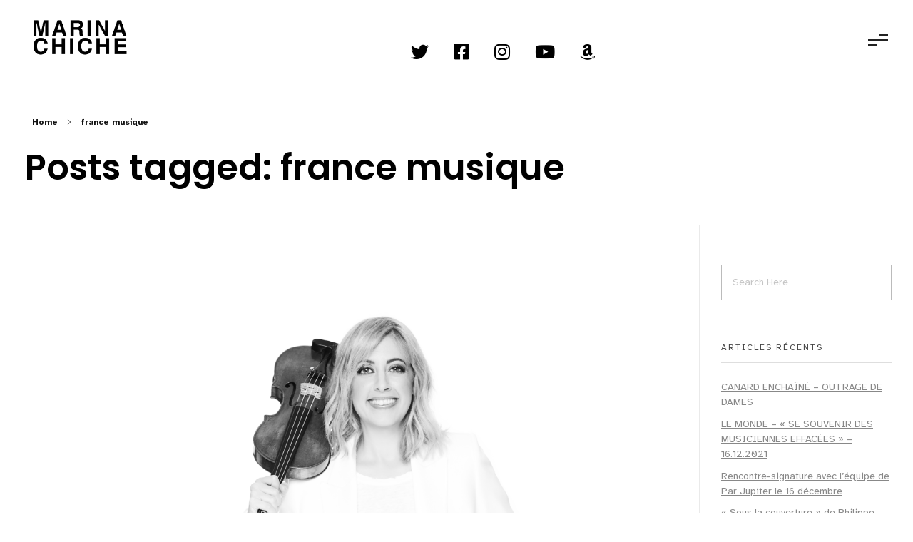

--- FILE ---
content_type: text/html; charset=UTF-8
request_url: https://www.marina-chiche.com/tag/france-musique/
body_size: 21462
content:
<!DOCTYPE html>
<!--[if IE 9 ]>   <html class="no-js oldie ie9 ie" lang="fr-FR" > <![endif]-->
<!--[if (gt IE 9)|!(IE)]><!--> <html class="no-js" lang="fr-FR" > <!--<![endif]-->
<head>
        <meta charset="UTF-8" >
        <meta http-equiv="X-UA-Compatible" content="IE=edge">
        <!-- devices setting -->
        <meta name="viewport"   content="initial-scale=1,user-scalable=no,width=device-width">

<!-- outputs by wp_head -->
<title>Étiquette : france musique &#x2d; MARINA CHICHE</title>
	<style>img:is([sizes="auto" i], [sizes^="auto," i]) { contain-intrinsic-size: 3000px 1500px }</style>
	
<!-- The SEO Framework : par Sybre Waaijer -->
<meta name="robots" content="max-snippet:-1,max-image-preview:large,max-video-preview:-1" />
<link rel="canonical" href="https://www.marina-chiche.com/tag/france-musique/" />
<meta property="og:type" content="website" />
<meta property="og:locale" content="fr_FR" />
<meta property="og:site_name" content="MARINA CHICHE" />
<meta property="og:title" content="Étiquette : france musique" />
<meta property="og:url" content="https://www.marina-chiche.com/tag/france-musique/" />
<meta property="og:image" content="https://www.marina-chiche.com/wp-content/uploads/2022/12/Marina-Helvetica.png" />
<meta property="og:image:width" content="1000" />
<meta property="og:image:height" content="500" />
<meta name="twitter:card" content="summary_large_image" />
<meta name="twitter:title" content="Étiquette : france musique" />
<meta name="twitter:image" content="https://www.marina-chiche.com/wp-content/uploads/2022/12/Marina-Helvetica.png" />
<script type="application/ld+json">{"@context":"https://schema.org","@graph":[{"@type":"WebSite","@id":"https://www.marina-chiche.com/#/schema/WebSite","url":"https://www.marina-chiche.com/","name":"MARINA CHICHE","description":"Violon","inLanguage":"fr-FR","potentialAction":{"@type":"SearchAction","target":{"@type":"EntryPoint","urlTemplate":"https://www.marina-chiche.com/search/{search_term_string}/"},"query-input":"required name=search_term_string"},"publisher":{"@type":"Organization","@id":"https://www.marina-chiche.com/#/schema/Organization","name":"MARINA CHICHE","url":"https://www.marina-chiche.com/","logo":{"@type":"ImageObject","url":"https://www.marina-chiche.com/wp-content/uploads/2022/12/Marina-Helvetica.png","contentUrl":"https://www.marina-chiche.com/wp-content/uploads/2022/12/Marina-Helvetica.png","width":1000,"height":500,"contentSize":"17754"}}},{"@type":"CollectionPage","@id":"https://www.marina-chiche.com/tag/france-musique/","url":"https://www.marina-chiche.com/tag/france-musique/","name":"Étiquette : france musique &#x2d; MARINA CHICHE","inLanguage":"fr-FR","isPartOf":{"@id":"https://www.marina-chiche.com/#/schema/WebSite"},"breadcrumb":{"@type":"BreadcrumbList","@id":"https://www.marina-chiche.com/#/schema/BreadcrumbList","itemListElement":[{"@type":"ListItem","position":1,"item":"https://www.marina-chiche.com/","name":"MARINA CHICHE"},{"@type":"ListItem","position":2,"name":"Étiquette : france musique"}]}}]}</script>
<!-- / The SEO Framework : par Sybre Waaijer | 7.21ms meta | 2.19ms boot -->

<link rel='dns-prefetch' href='//fonts.googleapis.com' />
<link href='https://fonts.gstatic.com' crossorigin rel='preconnect' />
<link rel="alternate" type="application/rss+xml" title="MARINA CHICHE &raquo; Flux" href="https://www.marina-chiche.com/feed/" />
<link rel="alternate" type="application/rss+xml" title="MARINA CHICHE &raquo; Flux des commentaires" href="https://www.marina-chiche.com/comments/feed/" />
<link rel="alternate" type="text/calendar" title="MARINA CHICHE &raquo; Flux iCal" href="https://www.marina-chiche.com/events/?ical=1" />
<link rel="alternate" type="application/rss+xml" title="MARINA CHICHE &raquo; Flux de l’étiquette france musique" href="https://www.marina-chiche.com/tag/france-musique/feed/" />
<style type="text/css">.brave_popup{display:none}</style><script data-no-optimize="1"> var brave_popup_data = {}; var bravepop_emailValidation=false; var brave_popup_videos = {};  var brave_popup_formData = {};var brave_popup_adminUser = false; var brave_popup_pageInfo = {"type":"tag","pageID":"","singleType":""};  var bravepop_emailSuggestions={};</script><link rel='stylesheet' id='sbi_styles-css' href='https://www.marina-chiche.com/wp-content/plugins/instagram-feed/css/sbi-styles.min.css?ver=6.10.0' media='all' />
<style id='wp-emoji-styles-inline-css'>

	img.wp-smiley, img.emoji {
		display: inline !important;
		border: none !important;
		box-shadow: none !important;
		height: 1em !important;
		width: 1em !important;
		margin: 0 0.07em !important;
		vertical-align: -0.1em !important;
		background: none !important;
		padding: 0 !important;
	}
</style>
<link rel='stylesheet' id='wp-block-library-css' href='https://www.marina-chiche.com/wp-includes/css/dist/block-library/style.min.css?ver=6.8.3' media='all' />
<style id='classic-theme-styles-inline-css'>
/*! This file is auto-generated */
.wp-block-button__link{color:#fff;background-color:#32373c;border-radius:9999px;box-shadow:none;text-decoration:none;padding:calc(.667em + 2px) calc(1.333em + 2px);font-size:1.125em}.wp-block-file__button{background:#32373c;color:#fff;text-decoration:none}
</style>
<style id='global-styles-inline-css'>
:root{--wp--preset--aspect-ratio--square: 1;--wp--preset--aspect-ratio--4-3: 4/3;--wp--preset--aspect-ratio--3-4: 3/4;--wp--preset--aspect-ratio--3-2: 3/2;--wp--preset--aspect-ratio--2-3: 2/3;--wp--preset--aspect-ratio--16-9: 16/9;--wp--preset--aspect-ratio--9-16: 9/16;--wp--preset--color--black: #000000;--wp--preset--color--cyan-bluish-gray: #abb8c3;--wp--preset--color--white: #ffffff;--wp--preset--color--pale-pink: #f78da7;--wp--preset--color--vivid-red: #cf2e2e;--wp--preset--color--luminous-vivid-orange: #ff6900;--wp--preset--color--luminous-vivid-amber: #fcb900;--wp--preset--color--light-green-cyan: #7bdcb5;--wp--preset--color--vivid-green-cyan: #00d084;--wp--preset--color--pale-cyan-blue: #8ed1fc;--wp--preset--color--vivid-cyan-blue: #0693e3;--wp--preset--color--vivid-purple: #9b51e0;--wp--preset--gradient--vivid-cyan-blue-to-vivid-purple: linear-gradient(135deg,rgba(6,147,227,1) 0%,rgb(155,81,224) 100%);--wp--preset--gradient--light-green-cyan-to-vivid-green-cyan: linear-gradient(135deg,rgb(122,220,180) 0%,rgb(0,208,130) 100%);--wp--preset--gradient--luminous-vivid-amber-to-luminous-vivid-orange: linear-gradient(135deg,rgba(252,185,0,1) 0%,rgba(255,105,0,1) 100%);--wp--preset--gradient--luminous-vivid-orange-to-vivid-red: linear-gradient(135deg,rgba(255,105,0,1) 0%,rgb(207,46,46) 100%);--wp--preset--gradient--very-light-gray-to-cyan-bluish-gray: linear-gradient(135deg,rgb(238,238,238) 0%,rgb(169,184,195) 100%);--wp--preset--gradient--cool-to-warm-spectrum: linear-gradient(135deg,rgb(74,234,220) 0%,rgb(151,120,209) 20%,rgb(207,42,186) 40%,rgb(238,44,130) 60%,rgb(251,105,98) 80%,rgb(254,248,76) 100%);--wp--preset--gradient--blush-light-purple: linear-gradient(135deg,rgb(255,206,236) 0%,rgb(152,150,240) 100%);--wp--preset--gradient--blush-bordeaux: linear-gradient(135deg,rgb(254,205,165) 0%,rgb(254,45,45) 50%,rgb(107,0,62) 100%);--wp--preset--gradient--luminous-dusk: linear-gradient(135deg,rgb(255,203,112) 0%,rgb(199,81,192) 50%,rgb(65,88,208) 100%);--wp--preset--gradient--pale-ocean: linear-gradient(135deg,rgb(255,245,203) 0%,rgb(182,227,212) 50%,rgb(51,167,181) 100%);--wp--preset--gradient--electric-grass: linear-gradient(135deg,rgb(202,248,128) 0%,rgb(113,206,126) 100%);--wp--preset--gradient--midnight: linear-gradient(135deg,rgb(2,3,129) 0%,rgb(40,116,252) 100%);--wp--preset--font-size--small: 13px;--wp--preset--font-size--medium: 20px;--wp--preset--font-size--large: 36px;--wp--preset--font-size--x-large: 42px;--wp--preset--spacing--20: 0.44rem;--wp--preset--spacing--30: 0.67rem;--wp--preset--spacing--40: 1rem;--wp--preset--spacing--50: 1.5rem;--wp--preset--spacing--60: 2.25rem;--wp--preset--spacing--70: 3.38rem;--wp--preset--spacing--80: 5.06rem;--wp--preset--shadow--natural: 6px 6px 9px rgba(0, 0, 0, 0.2);--wp--preset--shadow--deep: 12px 12px 50px rgba(0, 0, 0, 0.4);--wp--preset--shadow--sharp: 6px 6px 0px rgba(0, 0, 0, 0.2);--wp--preset--shadow--outlined: 6px 6px 0px -3px rgba(255, 255, 255, 1), 6px 6px rgba(0, 0, 0, 1);--wp--preset--shadow--crisp: 6px 6px 0px rgba(0, 0, 0, 1);}:where(.is-layout-flex){gap: 0.5em;}:where(.is-layout-grid){gap: 0.5em;}body .is-layout-flex{display: flex;}.is-layout-flex{flex-wrap: wrap;align-items: center;}.is-layout-flex > :is(*, div){margin: 0;}body .is-layout-grid{display: grid;}.is-layout-grid > :is(*, div){margin: 0;}:where(.wp-block-columns.is-layout-flex){gap: 2em;}:where(.wp-block-columns.is-layout-grid){gap: 2em;}:where(.wp-block-post-template.is-layout-flex){gap: 1.25em;}:where(.wp-block-post-template.is-layout-grid){gap: 1.25em;}.has-black-color{color: var(--wp--preset--color--black) !important;}.has-cyan-bluish-gray-color{color: var(--wp--preset--color--cyan-bluish-gray) !important;}.has-white-color{color: var(--wp--preset--color--white) !important;}.has-pale-pink-color{color: var(--wp--preset--color--pale-pink) !important;}.has-vivid-red-color{color: var(--wp--preset--color--vivid-red) !important;}.has-luminous-vivid-orange-color{color: var(--wp--preset--color--luminous-vivid-orange) !important;}.has-luminous-vivid-amber-color{color: var(--wp--preset--color--luminous-vivid-amber) !important;}.has-light-green-cyan-color{color: var(--wp--preset--color--light-green-cyan) !important;}.has-vivid-green-cyan-color{color: var(--wp--preset--color--vivid-green-cyan) !important;}.has-pale-cyan-blue-color{color: var(--wp--preset--color--pale-cyan-blue) !important;}.has-vivid-cyan-blue-color{color: var(--wp--preset--color--vivid-cyan-blue) !important;}.has-vivid-purple-color{color: var(--wp--preset--color--vivid-purple) !important;}.has-black-background-color{background-color: var(--wp--preset--color--black) !important;}.has-cyan-bluish-gray-background-color{background-color: var(--wp--preset--color--cyan-bluish-gray) !important;}.has-white-background-color{background-color: var(--wp--preset--color--white) !important;}.has-pale-pink-background-color{background-color: var(--wp--preset--color--pale-pink) !important;}.has-vivid-red-background-color{background-color: var(--wp--preset--color--vivid-red) !important;}.has-luminous-vivid-orange-background-color{background-color: var(--wp--preset--color--luminous-vivid-orange) !important;}.has-luminous-vivid-amber-background-color{background-color: var(--wp--preset--color--luminous-vivid-amber) !important;}.has-light-green-cyan-background-color{background-color: var(--wp--preset--color--light-green-cyan) !important;}.has-vivid-green-cyan-background-color{background-color: var(--wp--preset--color--vivid-green-cyan) !important;}.has-pale-cyan-blue-background-color{background-color: var(--wp--preset--color--pale-cyan-blue) !important;}.has-vivid-cyan-blue-background-color{background-color: var(--wp--preset--color--vivid-cyan-blue) !important;}.has-vivid-purple-background-color{background-color: var(--wp--preset--color--vivid-purple) !important;}.has-black-border-color{border-color: var(--wp--preset--color--black) !important;}.has-cyan-bluish-gray-border-color{border-color: var(--wp--preset--color--cyan-bluish-gray) !important;}.has-white-border-color{border-color: var(--wp--preset--color--white) !important;}.has-pale-pink-border-color{border-color: var(--wp--preset--color--pale-pink) !important;}.has-vivid-red-border-color{border-color: var(--wp--preset--color--vivid-red) !important;}.has-luminous-vivid-orange-border-color{border-color: var(--wp--preset--color--luminous-vivid-orange) !important;}.has-luminous-vivid-amber-border-color{border-color: var(--wp--preset--color--luminous-vivid-amber) !important;}.has-light-green-cyan-border-color{border-color: var(--wp--preset--color--light-green-cyan) !important;}.has-vivid-green-cyan-border-color{border-color: var(--wp--preset--color--vivid-green-cyan) !important;}.has-pale-cyan-blue-border-color{border-color: var(--wp--preset--color--pale-cyan-blue) !important;}.has-vivid-cyan-blue-border-color{border-color: var(--wp--preset--color--vivid-cyan-blue) !important;}.has-vivid-purple-border-color{border-color: var(--wp--preset--color--vivid-purple) !important;}.has-vivid-cyan-blue-to-vivid-purple-gradient-background{background: var(--wp--preset--gradient--vivid-cyan-blue-to-vivid-purple) !important;}.has-light-green-cyan-to-vivid-green-cyan-gradient-background{background: var(--wp--preset--gradient--light-green-cyan-to-vivid-green-cyan) !important;}.has-luminous-vivid-amber-to-luminous-vivid-orange-gradient-background{background: var(--wp--preset--gradient--luminous-vivid-amber-to-luminous-vivid-orange) !important;}.has-luminous-vivid-orange-to-vivid-red-gradient-background{background: var(--wp--preset--gradient--luminous-vivid-orange-to-vivid-red) !important;}.has-very-light-gray-to-cyan-bluish-gray-gradient-background{background: var(--wp--preset--gradient--very-light-gray-to-cyan-bluish-gray) !important;}.has-cool-to-warm-spectrum-gradient-background{background: var(--wp--preset--gradient--cool-to-warm-spectrum) !important;}.has-blush-light-purple-gradient-background{background: var(--wp--preset--gradient--blush-light-purple) !important;}.has-blush-bordeaux-gradient-background{background: var(--wp--preset--gradient--blush-bordeaux) !important;}.has-luminous-dusk-gradient-background{background: var(--wp--preset--gradient--luminous-dusk) !important;}.has-pale-ocean-gradient-background{background: var(--wp--preset--gradient--pale-ocean) !important;}.has-electric-grass-gradient-background{background: var(--wp--preset--gradient--electric-grass) !important;}.has-midnight-gradient-background{background: var(--wp--preset--gradient--midnight) !important;}.has-small-font-size{font-size: var(--wp--preset--font-size--small) !important;}.has-medium-font-size{font-size: var(--wp--preset--font-size--medium) !important;}.has-large-font-size{font-size: var(--wp--preset--font-size--large) !important;}.has-x-large-font-size{font-size: var(--wp--preset--font-size--x-large) !important;}
:where(.wp-block-post-template.is-layout-flex){gap: 1.25em;}:where(.wp-block-post-template.is-layout-grid){gap: 1.25em;}
:where(.wp-block-columns.is-layout-flex){gap: 2em;}:where(.wp-block-columns.is-layout-grid){gap: 2em;}
:root :where(.wp-block-pullquote){font-size: 1.5em;line-height: 1.6;}
</style>
<link rel='stylesheet' id='wp-ulike-css' href='https://www.marina-chiche.com/wp-content/plugins/wp-ulike/assets/css/wp-ulike.min.css?ver=4.7.9.1' media='all' />
<link rel='stylesheet' id='tribe-events-v2-single-skeleton-css' href='https://www.marina-chiche.com/wp-content/plugins/the-events-calendar/src/resources/css/tribe-events-single-skeleton.min.css?ver=6.11.2.1' media='all' />
<link rel='stylesheet' id='tribe-events-v2-single-skeleton-full-css' href='https://www.marina-chiche.com/wp-content/plugins/the-events-calendar/src/resources/css/tribe-events-single-full.min.css?ver=6.11.2.1' media='all' />
<link rel='stylesheet' id='tec-events-elementor-widgets-base-styles-css' href='https://www.marina-chiche.com/wp-content/plugins/the-events-calendar/src/resources/css/integrations/plugins/elementor/widgets/widget-base.min.css?ver=6.11.2.1' media='all' />
<link rel='stylesheet' id='auxin-base-css' href='https://www.marina-chiche.com/wp-content/themes/phlox/css/base.css?ver=2.17.6' media='all' />
<link rel='stylesheet' id='auxin-front-icon-css' href='https://www.marina-chiche.com/wp-content/themes/phlox/css/auxin-icon.css?ver=2.17.6' media='all' />
<link rel='stylesheet' id='auxin-main-css' href='https://www.marina-chiche.com/wp-content/themes/phlox/css/main.css?ver=2.17.6' media='all' />
<link rel='stylesheet' id='auxin-fonts-google-css' href='//fonts.googleapis.com/css?family=Atkinson+Hyperlegible%3Aregular%2Citalic%2C700%2C700italic%7CPoppins%3A100%2C100italic%2C200%2C200italic%2C300%2C300italic%2Cregular%2Citalic%2C500%2C500italic%2C600%2C600italic%2C700%2C700italic%2C800%2C800italic%2C900%2C900italic%7CMontserrat%3A100%2C100italic%2C200%2C200italic%2C300%2C300italic%2Cregular%2Citalic%2C500%2C500italic%2C600%2C600italic%2C700%2C700italic%2C800%2C800italic%2C900%2C900italic%7COpen+Sans%3A300%2C300italic%2Cregular%2Citalic%2C600%2C600italic%2C700%2C700italic%2C800%2C800italic&#038;ver=5.3' media='all' />
<link rel='stylesheet' id='auxin-custom-css' href='https://www.marina-chiche.com/wp-content/uploads/phlox/custom.css?ver=5.3' media='all' />
<link rel='stylesheet' id='auxin-elementor-base-css' href='https://www.marina-chiche.com/wp-content/themes/phlox/css/other/elementor.css?ver=2.17.6' media='all' />
<link rel='stylesheet' id='elementor-frontend-css' href='https://www.marina-chiche.com/wp-content/plugins/elementor/assets/css/frontend.min.css?ver=3.28.4' media='all' />
<link rel='stylesheet' id='elementor-post-10694-css' href='https://www.marina-chiche.com/wp-content/uploads/elementor/css/post-10694.css?ver=1716227985' media='all' />
<link rel='stylesheet' id='elementor-post-10692-css' href='https://www.marina-chiche.com/wp-content/uploads/elementor/css/post-10692.css?ver=1716227985' media='all' />
<link rel='stylesheet' id='elementor-gf-local-poppins-css' href='https://www.marina-chiche.com/wp-content/uploads/elementor/google-fonts/css/poppins.css?ver=1746827738' media='all' />
<link rel='stylesheet' id='elementor-gf-local-opensans-css' href='https://www.marina-chiche.com/wp-content/uploads/elementor/google-fonts/css/opensans.css?ver=1746827742' media='all' />
<link rel='stylesheet' id='elementor-icons-shared-0-css' href='https://www.marina-chiche.com/wp-content/plugins/elementor/assets/lib/font-awesome/css/fontawesome.min.css?ver=5.15.3' media='all' />
<link rel='stylesheet' id='elementor-icons-fa-brands-css' href='https://www.marina-chiche.com/wp-content/plugins/elementor/assets/lib/font-awesome/css/brands.min.css?ver=5.15.3' media='all' />
<script src="https://www.marina-chiche.com/wp-includes/js/jquery/jquery.min.js?ver=3.7.1" id="jquery-core-js"></script>
<script src="https://www.marina-chiche.com/wp-includes/js/jquery/jquery-migrate.min.js?ver=3.4.1" id="jquery-migrate-js"></script>
<script id="auxin-modernizr-js-extra">
var auxin = {"ajax_url":"https:\/\/www.marina-chiche.com\/wp-admin\/admin-ajax.php","is_rtl":"","is_reponsive":"1","is_framed":"","frame_width":"20","wpml_lang":"fr","uploadbaseurl":"https:\/\/www.marina-chiche.com\/wp-content\/uploads","nonce":"4ed1d88b67"};
</script>
<script id="auxin-modernizr-js-before">
/* < ![CDATA[ */
function auxinNS(n){for(var e=n.split("."),a=window,i="",r=e.length,t=0;r>t;t++)"window"!=e[t]&&(i=e[t],a[i]=a[i]||{},a=a[i]);return a;}
/* ]]> */
</script>
<script src="https://www.marina-chiche.com/wp-content/themes/phlox/js/solo/modernizr-custom.min.js?ver=2.17.6" id="auxin-modernizr-js"></script>
<link rel="https://api.w.org/" href="https://www.marina-chiche.com/wp-json/" /><link rel="alternate" title="JSON" type="application/json" href="https://www.marina-chiche.com/wp-json/wp/v2/tags/64" /><link rel="EditURI" type="application/rsd+xml" title="RSD" href="https://www.marina-chiche.com/xmlrpc.php?rsd" />
<meta name="tec-api-version" content="v1"><meta name="tec-api-origin" content="https://www.marina-chiche.com"><link rel="alternate" href="https://www.marina-chiche.com/wp-json/tribe/events/v1/events/?tags=france-musique" /><!-- Chrome, Firefox OS and Opera -->
<meta name="theme-color" content="rgb(0, 0, 0)" />
<!-- Windows Phone -->
<meta name="msapplication-navbutton-color" content="rgb(0, 0, 0)" />
<!-- iOS Safari -->
<meta name="apple-mobile-web-app-capable" content="yes">
<meta name="apple-mobile-web-app-status-bar-style" content="black-translucent">

<meta name="generator" content="Elementor 3.28.4; features: additional_custom_breakpoints, e_local_google_fonts; settings: css_print_method-external, google_font-enabled, font_display-auto">
<style>.recentcomments a{display:inline !important;padding:0 !important;margin:0 !important;}</style>			<style>
				.e-con.e-parent:nth-of-type(n+4):not(.e-lazyloaded):not(.e-no-lazyload),
				.e-con.e-parent:nth-of-type(n+4):not(.e-lazyloaded):not(.e-no-lazyload) * {
					background-image: none !important;
				}
				@media screen and (max-height: 1024px) {
					.e-con.e-parent:nth-of-type(n+3):not(.e-lazyloaded):not(.e-no-lazyload),
					.e-con.e-parent:nth-of-type(n+3):not(.e-lazyloaded):not(.e-no-lazyload) * {
						background-image: none !important;
					}
				}
				@media screen and (max-height: 640px) {
					.e-con.e-parent:nth-of-type(n+2):not(.e-lazyloaded):not(.e-no-lazyload),
					.e-con.e-parent:nth-of-type(n+2):not(.e-lazyloaded):not(.e-no-lazyload) * {
						background-image: none !important;
					}
				}
			</style>
			<link rel="icon" href="https://www.marina-chiche.com/wp-content/uploads/2014/02/cropped-MC_web_21-32x32.png" sizes="32x32" />
<link rel="icon" href="https://www.marina-chiche.com/wp-content/uploads/2014/02/cropped-MC_web_21-192x192.png" sizes="192x192" />
<link rel="apple-touch-icon" href="https://www.marina-chiche.com/wp-content/uploads/2014/02/cropped-MC_web_21-180x180.png" />
<meta name="msapplication-TileImage" content="https://www.marina-chiche.com/wp-content/uploads/2014/02/cropped-MC_web_21-270x270.png" />
		<style id="wp-custom-css">
			

.elementor-section-boxed{
       border-color: transparent!important;
}
@media only screen and (max-width: 1688px)and (min-width: 1025px)  {
.aux-main.aux-page .aux-container:before{
    max-width: 78%;
}
.aux-main.aux-page .aux-wrapper:before{
max-width: 41%;
}}
/* Single project	 */
@media screen and (min-width:1526px){
  .single-portfolio .type-portfolio.aux-side-right{
  padding-right: 800px;
}
}
.single-portfolio .type-portfolio.aux-side-right>.entry-side{
	 margin-right: -520px;
}

@media screen and (min-width:1024px){
  .single-portfolio .type-portfolio.aux-side-right>.entry-side, .type-portfolio.aux-side-left>.entry-side{
	width:440px;
}
}
  @media screen and (max-width:442px) {
            
}
.single-portfolio .aux-container .aux-primary .aux-side-meta-normal .entry-main .entry-media{
	margin-bottom:0;
} 
.single-portfolio .alignnone {
	margin-top:0;
}
.single-portfolio  .aux-wrapper .aux-container .aux-primary .content .aux-side-right .entry-main .entry-content, .single-portfolio .aux-wrapper .aux-container .aux-primary .content .aux-side-right .entry-main, .single-portfolio .aux-wrapper .aux-container .aux-primary .content .aux-side-right .entry-main .entry-content p, .single-portfolio .aux-wrapper .aux-container .aux-primary .content .aux-side-right .entry-main .entry-content img {
	margin-bottom:0px;
}
.single-portfolio .aux-wrapper .aux-container .aux-primary .content .aux-sticky-side .aux-next-prev-posts{
	margin-top:0;
}
.single-portfolio .aux-sticky-position .entry-side-title h1{
	position:relative;
		margin-top:45px;
  font-size: 50px;
  line-height: 60px;
  color: #000;
	max-width:90%;
	font-family:Poppins;
	font-weight:bold;
	color:#000;
	
}
@media screen and (min-width:1024px){
  .single-portfolio .aux-sticky-position .entry-side-title h1:after{
	 content: '';
    height: 5px;
    width: 97px;
    display: inline-block;
    position: absolute;
    top: 45%;
    transform: translateY(-50%);
    left: -132px;
background: rgb(213,88,200);
background: linear-gradient(90deg, rgba(213,88,200,1) 0%, rgba(36,210,146,1) 100%);
border-radius:3px; 
box-shadow: 0px 2px 6px rgba(0,0,0,0.16);
}
}

.single-portfolio .content .aux-sticky-position .entry-overview-container .entry-side-overview{
	  font-family: Montserrat;
    font-size: 16px;
    line-height: 25px;
    font-weight: 500;
    color: #929292;
	  margin-top:30px;
	max-width:80%
	
}
.single-portfolio .aux-single .aux-side-right .aux-next-prev-posts .np-prev-section .np-nav-text::before{
	background-image:none;
}
.single-portfolio .aux-wrapper .aux-container .aux-primary .aux-sticky-position .entry-overview-container .entry-actions{
	border:none;
}
.single-portfolio .aux-sticky-position .entry-overview-container .entry-actions .aux-single-portfolio-share .aux-tooltip-socials .aux-text, .single-portfolio .aux-sticky-position .entry-overview-container .entry-actions .wpulike-heart .count-box{
	 display:none;
}

.type-portfolio .entry-actions .aux-wpulike .wp_ulike_put_image{
	    min-width:30px;
}
.single-portfolio .aux-sticky-position .entry-overview-container .entry-actions .aux-single-portfolio-share .aux-tooltip-socials .auxicon-share{
	font-size:21px;
	color:#000000;
	line-height:21px;
}
.single-portfolio .aux-single .aux-side-right .aux-next-prev-posts .np-prev-section .np-nav-text{
	position:relative;
}
.single-portfolio .aux-next-prev-posts.nav-skin-modern>section>a .np-nav-text:after{
	background-image:none;
}
.single-portfolio .aux-primary .content .aux-sticky-position .entry-meta-data-container .entry-meta-data dl dt{
		font-family:Poppins;
	font-weight:bold;
	font-size:16px;
	line-height:23px;
	color:#000000;	
}
.single-portfolio .aux-primary .content .aux-sticky-position .entry-meta-data-container .entry-meta-data dd{
	font-family:Poppins;
	font-weight:400;
	font-size:16px;
	line-height:19px;
	color:#000000;	
}
.single-portfolio a.button.aux-black, button.aux-black, input[type="button"].aux-black, .aux-button.aux-black{
	background-color:transparent;
	position:relative;
	border-radius:0px;
	width:50%;
	padding-left:0;

}
.single-portfolio .type-portfolio.aux-side-right .entry-meta-data{
	    padding-top: 20px;
}
.single-portfolio a.button.aux-black, button.aux-black, input[type="button"].aux-black, .aux-button.aux-black:after{
	content:"\f178";
    font-family:"FontAwesome"!important;
     font-style: normal !important;
 font-weight: normal !important;
 font-variant: normal !important;
 text-transform: none !important;
 speak: none;
			 background: linear-gradient(to right, #D558C8 0%, #24D292 100%);
	-webkit-background-clip: text;
	-webkit-text-fill-color: transparent;
	font-size: 30px;
	padding:0;
	margin:0;
	text-shadow:0px 0px 0px rgb(0,0,0,0.0);
	position:absolute;
	right:0px;
	top:18px;
	
}
.single-portfolio a.button.aux-black .aux-overlay::after, button.aux-black .aux-overlay::after, input[type="button"].aux-black .aux-overlay::after, .aux-button.aux-black .aux-overlay::after{
	background-color:transparent;
}
.single-portfolio .aux-container .aux-primary .content .aux-sticky-position .entry-meta-data-container .entry-meta-data .aux-cta-button .aux-text{
	font-family:Montserrat;
	font-weight:bold;
	font-size:16px;
	line-height:19px;
	color:#000000;
	text-shadow:0px 0px 0px rgb(0,0,0,.0);
	text-transform:uppercase;
}

.single-portfolio .aux-next-prev-posts.nav-skin-modern>section>a .np-nav-text{
	position:relative;
	text-decoration:none;
	font-family:Montserrat;
	font-weight:bold;
	font-size:16px;
	line-height:18px;
	color:#000000;	
	text-transform:capitalize;
}
.single-portfolio  .aux-primary .aux-side-right .aux-next-prev-posts .np-prev-section  .np-nav-text:hover:after{
	background: linear-gradient(to right, #D558C8 0%, #24D292 100%);
	-webkit-background-clip: text;
	-webkit-text-fill-color: transparent;
}
.single-portfolio .aux-next-prev-posts.nav-skin-modern>section>a .np-nav-text:before{
	 content:"\f178";
    font-family:"FontAwesome"!important;
     font-style: normal !important;
 font-weight: normal !important;
 font-variant: normal !important;
 text-transform: none !important;
 speak: none;
color:#BDBDBD;
	font-size: 30px;
	 position:absolute;
	 right:-15px;
}
.single-portfolio .aux-next-prev-posts.nav-skin-modern>section>a .np-nav-text:hover:before{
	background: linear-gradient(to right, #D558C8 0%, #24D292 100%);
	-webkit-background-clip: text;
	-webkit-text-fill-color: transparent;
}
.single-portfolio .aux-sticky-position .entry-meta-data-container .entry-meta-data{
	    display: flex;
    flex-direction: column;
}
.single-portfolio .aux-sticky-position .entry-meta-data-container .entry-meta-data a{
	order: -1;
}
@media screen and (max-width:1526px)  and (min-width: 1142px){
  .single-portfolio .type-portfolio.aux-side-right{
  padding-right: 600px;
}
}
@media screen and (max-width:1142px)  and (min-width: 1024px){
  .single-portfolio .type-portfolio.aux-side-right{
  padding-right: 500px;
}
}

.aux-next-prev-posts .np-prev-section>a:hover {
	overflow: visible;
}
#inner-body {
	overflow: hidden;
}




.elementor-10694 .elementor-element.elementor-element-d052931 .aux-menu-depth-0 > .aux-item-content {
	padding: 0px 0px 0px 0px;
}



.tribe-events-widget .tribe-events-widget-events-list__event-row {
    margin-bottom: -60px!important;
}


.master-carousel-slider.aux-latest-posts-slider.aux-light-skin.aux-mc-init {
	display: none!important;
}

.tribe-events-widget-events-list__view-more.tribe-common-b1.tribe-common-b2--min-medium {
	display: none!important;
}


.aux-logo-anchor.aux-has-logo {
	max-width: 150px!important;
}

.sbi_header_text.sbi_no_bio {
    color:white!important;
}

#menu-top-menu .menu-item-has-children a[href="#"] {
    display: inline-block !important;
    position: relative !important;
    padding-right: 35px !important;
}

#menu-top-menu .aux-submenu-indicator {
	position: absolute;
	z-index: 2;
	top: 0;
	left: 0;
	width: 100%;
	height: 100%;
	transform: none !important;
	margin: 0 !important;
}

.aux-master-menu.aux-narrow .aux-submenu-indicator::before, .aux-fs-menu .aux-master-menu .aux-submenu-indicator::before,
.aux-master-menu.aux-narrow .aux-submenu-indicator::after, .aux-fs-menu .aux-master-menu .aux-submenu-indicator::after{
    width: 22px;
    right: 0;
    top: 35%;
    height: 5px;
}

a[hreflang="en-GB"]  {
	display: inline-block;
	margin: 10px auto;
	width: 50px;
	height: 25px;
	background: url('https://www.marina-chiche.com/wp-content/uploads/2023/02/en_GB.png') center no-repeat;
	background-size: contain;
}

a[hreflang="en-GB"] img {
	display: none;
}

a[hreflang="fr-FR"]  {
	display: inline-block;
	margin: 10px auto;
	width: 50px;
	height: 25px;
	background: url('https://www.marina-chiche.com/wp-content/uploads/2023/02/fr_FR.png') center no-repeat;
	background-size: contain;
}

a[hreflang="fr-FR"] img {
	display: none;
}		</style>
		<!-- end wp_head -->
</head>


<body class="archive tag tag-france-musique tag-64 wp-custom-logo wp-theme-phlox tribe-no-js elementor-default elementor-kit-10693 phlox aux-dom-unready aux-full-width aux-resp aux-s-fhd  aux-page-animation-off _auxels"  data-framed="">


<div id="inner-body">

    <header class="aux-elementor-header" id="site-elementor-header" itemscope="itemscope" itemtype="https://schema.org/WPHeader" data-sticky-height="80"  >
        <div class="aux-wrapper">
            <div class="aux-header aux-header-elements-wrapper">
            		<div data-elementor-type="header" data-elementor-id="10694" class="elementor elementor-10694">
						<section class="elementor-section elementor-top-section elementor-element elementor-element-54a26d6 elementor-section-content-middle elementor-section-boxed elementor-section-height-default elementor-section-height-default" data-id="54a26d6" data-element_type="section">
						<div class="elementor-container elementor-column-gap-no">
					<div class="aux-parallax-section elementor-column elementor-col-100 elementor-top-column elementor-element elementor-element-99ffd65" data-id="99ffd65" data-element_type="column">
			<div class="elementor-widget-wrap elementor-element-populated">
						<div class="elementor-element elementor-element-c49eb21 elementor-widget__width-auto elementor-widget-tablet__width-auto elementor-widget-mobile__width-auto elementor-widget elementor-widget-aux_logo" data-id="c49eb21" data-element_type="widget" data-widget_type="aux_logo.default">
				<div class="elementor-widget-container">
					<div class="aux-widget-logo"><a class="aux-logo-anchor aux-has-logo" title="MARINA CHICHE" href="https://www.marina-chiche.com/"><img fetchpriority="high" width="1000" height="500" src="https://www.marina-chiche.com/wp-content/uploads/2022/12/Marina-Helvetica.png" class="aux-attachment aux-featured-image attachment-1000x500 aux-attachment-id-11327 " alt="Marina-Helvetica" data-ratio="2" data-original-w="1000" /></a><section class="aux-logo-text"><h3 class="site-title"><a href="https://www.marina-chiche.com/" title="MARINA CHICHE">MARINA CHICHE</a></h3><p class="site-description">Violon</p></section></div>				</div>
				</div>
				<div class="elementor-element elementor-element-698df57 elementor-hidden-tablet elementor-hidden-mobile elementor-widget elementor-widget-aux_icon_list" data-id="698df57" data-element_type="widget" data-widget_type="aux_icon_list.default">
				<div class="elementor-widget-container">
					<section class="widget-container aux-widget-icon-list aux-parent-aueae41a81"><div class="widget-inner"><div class="aux-widget-icon-list-inner"><ul class="aux-icon-list-items aux-direction-horizontal"><li class="aux-icon-list-item aux-list-item-has-connector aux-list-item-has-icon aux-icon-list-item-55a0fa4 elementor-repeater-item-55a0fa4"><a class="aux-icon-list-link" href="https://twitter.com/marina_chiche" target="_blank"><i aria-hidden="true" class="aux-icon-list-icon fab fa-twitter"></i><span class="aux-list-connector"></span></a></li><li class="aux-icon-list-item aux-list-item-has-connector aux-list-item-has-icon aux-icon-list-item-89b26c9 elementor-repeater-item-89b26c9"><a class="aux-icon-list-link" href="https://www.facebook.com/chichemarina/" target="_blank"><i aria-hidden="true" class="aux-icon-list-icon fab fa-facebook-square"></i><span class="aux-list-connector"></span></a></li><li class="aux-icon-list-item aux-list-item-has-connector aux-list-item-has-icon aux-icon-list-item-a9472c2 elementor-repeater-item-a9472c2"><a class="aux-icon-list-link" href="https://www.instagram.com/marinachicheviolon/" target="_blank"><i aria-hidden="true" class="aux-icon-list-icon fab fa-instagram"></i><span class="aux-list-connector"></span></a></li><li class="aux-icon-list-item aux-list-item-has-connector aux-list-item-has-icon aux-icon-list-item-a5e5700 elementor-repeater-item-a5e5700"><a class="aux-icon-list-link" href="https://www.youtube.com/marinachiche" target="_blank"><i aria-hidden="true" class="aux-icon-list-icon fab fa-youtube"></i><span class="aux-list-connector"></span></a></li><li class="aux-icon-list-item aux-list-item-has-connector aux-list-item-has-icon aux-icon-list-item-22b0ce4 elementor-repeater-item-22b0ce4"><a class="aux-icon-list-link" href="https://www.amazon.fr/Marina-Chiche/e/B003VKV1XG" target="_blank"><i aria-hidden="true" class="aux-icon-list-icon fab fa-amazon"></i><span class="aux-list-connector"></span></a></li></ul></div></div></section><!-- widget-container -->				</div>
				</div>
				<div class="elementor-element elementor-element-d052931 elementor-widget__width-auto elementor-widget-tablet__width-auto elementor-widget-mobile__width-auto elementor-widget elementor-widget-aux_menu_box" data-id="d052931" data-element_type="widget" data-widget_type="aux_menu_box.default">
				<div class="elementor-widget-container">
					<div class="aux-elementor-header-menu aux-nav-menu-element aux-nav-menu-element-d052931"><div class="aux-burger-box" data-target-panel="overlay" data-target-content=".elementor-element-d052931 .aux-master-menu"><div class="aux-burger aux-regular-medium"><span class="mid-line"></span></div></div><!-- start master menu -->
<nav id="master-menu-elementor-d052931" class="menu-top-menu-container">

	<ul id="menu-top-menu" class="aux-master-menu aux-no-js aux-skin-classic aux-with-indicator aux-horizontal" data-type="horizontal"  data-switch-type="toggle" data-switch-parent=".elementor-element-d052931 .aux-fs-popup .aux-fs-menu" data-switch-width="9000"  >
		<!-- start single menu -->
		<li id="menu-item-10710" class="a1i0s0 menu-item menu-item-type-post_type menu-item-object-page menu-item-home menu-item-10710 aux-menu-depth-0 aux-menu-root-1 aux-menu-item">
			<a href="https://www.marina-chiche.com/" class="aux-item-content">
				<span class="aux-menu-label">Accueil</span>
			</a>
		</li>
		<!-- end single menu -->
		<!-- start single menu -->
		<li id="menu-item-11867" class="menu-item menu-item-type-post_type menu-item-object-page menu-item-11867 aux-menu-depth-0 aux-menu-root-2 aux-menu-item">
			<a href="https://www.marina-chiche.com/a-propos/" class="aux-item-content">
				<span class="aux-menu-label">A propos</span>
			</a>
		</li>
		<!-- end single menu -->
		<!-- start single menu -->
		<li id="menu-item-11868" class="menu-item menu-item-type-custom menu-item-object-custom menu-item-11868 aux-menu-depth-0 aux-menu-root-3 aux-menu-item">
			<a href="https://www.marina-chiche.com/events/" class="aux-item-content">
				<span class="aux-menu-label">Agenda</span>
			</a>
		</li>
		<!-- end single menu -->
		<!-- start single menu -->
		<li id="menu-item-11869" class="menu-item menu-item-type-post_type menu-item-object-page menu-item-11869 aux-menu-depth-0 aux-menu-root-4 aux-menu-item">
			<a href="https://www.marina-chiche.com/discographie/" class="aux-item-content">
				<span class="aux-menu-label">Discographie</span>
			</a>
		</li>
		<!-- end single menu -->
		<!-- start single menu -->
		<li id="menu-item-11870" class="menu-item menu-item-type-post_type menu-item-object-page menu-item-11870 aux-menu-depth-0 aux-menu-root-5 aux-menu-item">
			<a href="https://www.marina-chiche.com/media/" class="aux-item-content">
				<span class="aux-menu-label">Média</span>
			</a>
		</li>
		<!-- end single menu -->

		<!-- start submenu -->
		<li id="menu-item-11871" class="menu-item menu-item-type-custom menu-item-object-custom menu-item-has-children menu-item-11871 aux-menu-depth-0 aux-menu-root-6 aux-menu-item">
			<a href="#" class="aux-item-content">
				<span class="aux-menu-label">La violoniste bavarde</span>
			</a>

		<ul class="sub-menu aux-submenu">
			<li id="menu-item-11906" class="menu-item menu-item-type-custom menu-item-object-custom menu-item-11906 aux-menu-depth-1 aux-menu-item">
				<a href="/marina-chiche-radio/" class="aux-item-content">
					<span class="aux-menu-label">Radio</span>
				</a>
			</li>
			<li id="menu-item-12005" class="menu-item menu-item-type-custom menu-item-object-custom menu-item-12005 aux-menu-depth-1 aux-menu-item">
				<a href="https://www.marina-chiche.com/livre/" class="aux-item-content">
					<span class="aux-menu-label">Livre</span>
				</a>
			</li>
			<li id="menu-item-11873" class="menu-item menu-item-type-custom menu-item-object-custom menu-item-11873 aux-menu-depth-1 aux-menu-item">
				<a href="https://www.marina-chiche.com/blog" class="aux-item-content">
					<span class="aux-menu-label">Blog</span>
				</a>
			</li>
			<li id="menu-item-11986" class="menu-item menu-item-type-post_type menu-item-object-page menu-item-11986 aux-menu-depth-1 aux-menu-item">
				<a href="https://www.marina-chiche.com/speaker/" class="aux-item-content">
					<span class="aux-menu-label">Speaker</span>
				</a>
			</li>
		</ul>
		</li>
		<!-- end submenu -->
		<!-- start single menu -->
		<li id="menu-item-12196" class="menu-item menu-item-type-post_type menu-item-object-page menu-item-12196 aux-menu-depth-0 aux-menu-root-7 aux-menu-item">
			<a href="https://www.marina-chiche.com/contacter-marina-chiche/" class="aux-item-content">
				<span class="aux-menu-label">Contact</span>
			</a>
		</li>
		<!-- end single menu -->
		<!-- start single menu -->
		<li id="menu-item-12388-en" class="lang-item lang-item-77 lang-item-en no-translation lang-item-first menu-item menu-item-type-custom menu-item-object-custom menu-item-12388-en aux-menu-depth-0 aux-menu-root-8 aux-menu-item">
			<a href="https://www.marina-chiche.com/en/" class="aux-item-content" hreflang="en-GB" lang="en-GB">
				<span class="aux-menu-label"><img src="[data-uri]" alt="English" width="16" height="11" style="width: 16px; height: 11px;" /></span>
			</a>
		</li>
		<!-- end single menu -->
	</ul>

</nav>
<!-- end master menu -->
<section class="aux-fs-popup aux-fs-menu-layout-center aux-indicator"><div class="aux-panel-close"><div class="aux-close aux-cross-symbol aux-thick-medium"></div></div><div class="aux-fs-menu" data-menu-title=""></div></section></div>				</div>
				</div>
					</div>
		</div>
					</div>
		</section>
				<section class="elementor-section elementor-top-section elementor-element elementor-element-4404e5d elementor-hidden-desktop elementor-section-boxed elementor-section-height-default elementor-section-height-default" data-id="4404e5d" data-element_type="section">
						<div class="elementor-container elementor-column-gap-default">
					<div class="aux-parallax-section elementor-column elementor-col-100 elementor-top-column elementor-element elementor-element-703a40f" data-id="703a40f" data-element_type="column">
			<div class="elementor-widget-wrap elementor-element-populated">
						<div class="elementor-element elementor-element-c6267f1 elementor-widget elementor-widget-aux_icon_list" data-id="c6267f1" data-element_type="widget" data-widget_type="aux_icon_list.default">
				<div class="elementor-widget-container">
					<section class="widget-container aux-widget-icon-list aux-parent-au57fb2984"><div class="widget-inner"><div class="aux-widget-icon-list-inner"><ul class="aux-icon-list-items aux-direction-horizontal"><li class="aux-icon-list-item aux-list-item-has-connector aux-list-item-has-icon aux-icon-list-item-55a0fa4 elementor-repeater-item-55a0fa4"><a class="aux-icon-list-link" href="https://twitter.com/marina_chiche" target="_blank"><i aria-hidden="true" class="aux-icon-list-icon fab fa-twitter"></i><span class="aux-list-connector"></span></a></li><li class="aux-icon-list-item aux-list-item-has-connector aux-list-item-has-icon aux-icon-list-item-89b26c9 elementor-repeater-item-89b26c9"><a class="aux-icon-list-link" href="https://www.facebook.com/chichemarina/" target="_blank"><i aria-hidden="true" class="aux-icon-list-icon fab fa-facebook-square"></i><span class="aux-list-connector"></span></a></li><li class="aux-icon-list-item aux-list-item-has-connector aux-list-item-has-icon aux-icon-list-item-a9472c2 elementor-repeater-item-a9472c2"><a class="aux-icon-list-link" href="https://www.instagram.com/marinachicheviolon/" target="_blank"><i aria-hidden="true" class="aux-icon-list-icon fab fa-instagram"></i><span class="aux-list-connector"></span></a></li><li class="aux-icon-list-item aux-list-item-has-connector aux-list-item-has-icon aux-icon-list-item-6e2759e elementor-repeater-item-6e2759e"><a class="aux-icon-list-link" href="https://www.youtube.com/marinachiche" target="_blank"><i aria-hidden="true" class="aux-icon-list-icon fab fa-youtube"></i><span class="aux-list-connector"></span></a></li></ul></div></div></section><!-- widget-container -->				</div>
				</div>
					</div>
		</div>
					</div>
		</section>
				</div>
		            </div><!-- end of header-elements -->
        </div><!-- end of wrapper -->
    </header><!-- end header -->
        <header id="site-title" class="page-title-section">

            <div class="page-header aux-wrapper aux-boxed-container aux-top aux-dark" style="display:block; "   >

                
                <div class="aux-container" >

                    <p class="aux-breadcrumbs"><span><a href="https://www.marina-chiche.com" title="Home">Home</a></span><span class="aux-breadcrumb-sep breadcrumb-icon auxicon-chevron-right-1"></span><span>france musique</span></p>

                                        <div class="aux-page-title-entry">
                                            <div class="aux-page-title-box">
                                                <section class="page-title-group" >
                                                                <h1 class="page-title">Posts tagged: france musique</h1>
                                                            </section>

                                                    </div>
                    </div><!-- end title entry -->
                                    </div>

                
            </div><!-- end page header -->
        </header> <!-- end page header -->
        
    <main id="main" class="aux-main aux-territory aux-template-type-default aux-archive aux-content-top-margin list-post right-sidebar aux-has-sidebar aux-sidebar-style-border aux-user-entry" >
        <div class="aux-wrapper">
            <div class="aux-container aux-fold clearfix">

                <div id="primary" class="aux-primary" >
                    <div class="content" role="main" data-target="archive"  >

                                        <article class="post-2831 post type-post status-publish format-standard has-post-thumbnail hentry category-concerts tag-chine tag-festival tag-francais tag-france-musique tag-marina-chiche tag-mon-coeur-est-un-violon tag-musique-de-chambre tag-podcast tag-presse tag-solo tag-violin tag-violon" >
                                                        <div class="entry-media">

                                <div class="aux-media-frame aux-media-image aux-image-mask"><a href="https://www.marina-chiche.com/rentree-saison-2019/"><img width="1300" height="731" src="https://www.marina-chiche.com/wp-content/uploads/2018/12/cover-1300x731.png" class="aux-attachment aux-featured-image attachment-1300x731.25 aux-attachment-id-2588 " alt="cover" srcset="https://www.marina-chiche.com/wp-content/uploads/2018/12/cover-500x285.png 500w,https://www.marina-chiche.com/wp-content/uploads/2018/12/cover-1300x742.png 1300w,https://www.marina-chiche.com/wp-content/uploads/2018/12/cover-2600x1484.png 2600w,https://www.marina-chiche.com/wp-content/uploads/2018/12/cover-1300x731.png 1300w,https://www.marina-chiche.com/wp-content/uploads/2018/12/cover-3824x2151.png 3824w" data-ratio="1.78" data-original-w="3834" sizes="(max-width:1025px) 80vw,1300px" /></a></div>
                            </div>
                            
                            <div class="entry-main">

                                <header class="entry-header">
                                
                                    <h3 class="entry-title">
                                        <a href="https://www.marina-chiche.com/rentree-saison-2019/">
                                            Rentrée saison 2019                                        </a>
                                    </h3>
                                                                    <div class="entry-format">
                                        <a href="https://www.marina-chiche.com/rentree-saison-2019/">
                                            <div class="post-format format-"> </div>
                                        </a>
                                    </div>
                                </header>

                                                                                                <div class="entry-info">
                                                                        <div class="entry-date">
                                        <a href="https://www.marina-chiche.com/rentree-saison-2019/">
                                            <time datetime="2019-09-20T18:45:05+02:00" title="2019-09-20T18:45:05+02:00" >20/09/2019</time>
                                        </a>
                                    </div>
                                                                                                            <span class="entry-meta-sep meta-sep meta-author">by</span>
                                    <span class="author vcard meta-author">
                                        <a href="https://www.marina-chiche.com/author/marina/" rel="author" title="View all posts by Marina Chiche" >
                                            Marina Chiche                                        </a>
                                    </span>
                                                                                                                                                <span class="entry-tax">
                                                                                <a href="https://www.marina-chiche.com/category/concerts/" title="View all posts in Concerts" rel="category" >Concerts</a>                                    </span>
                                                                                                        </div>
                                                                
                                                                    <div class="entry-content">
                                        
<p style="text-align:left">C&rsquo;est la rentrée et il y a plein de projets excitants !<br>Voici ma <strong><a href="https://mailchi.mp/df82bbcd03ab/marina-chiche-newsletterrentre-2019">Newsletter de début de saison</a></strong> : <a href="https://mailchi.mp/df82bbcd03ab/marina-chiche-newsletterrentre-2019">ici </a><br><br>Vous y trouverez les temps forts du début de saison :<br><strong><a href="https://www.youtube.com/watch?v=0yuRKwqc28U">Solo avec orchestre</a></strong> <br>100% <strong>Musique francaise en Chine</strong><br><strong><a href="https://copernic.paris/fr/calendrier/2019/11/24/marina-chiche-recital-de-violon-solo/">Programme Violon+</a></strong><br>autour de JS Bach à Paris <br><strong><a href="https://www.theatre-lacriee.com/media/33-ddp-chiche-el-rhaman.pdf">Récital avec Abdel Rahman El Bacha</a></strong><br>à Marseille  </p>



<p style="text-align:left">des retours sur l&rsquo;été 2019 :<br><strong>Dans les médias </strong><br><strong>Emission</strong>  » <strong><a href="https://www.francemusique.fr/emissions/mon-coeur-est-un-violon">Mon coeur est un violon</a></strong>  » sur <strong><a href="https://www.francemusique.fr/emissions/mon-coeur-est-un-violon">France Musique</a></strong> &#8211; toujours disponible en podcast <a href="https://www.francemusique.fr/emissions/mon-coeur-est-un-violon">ici</a>  !<br>Des articles de <strong><a href="https://www.midilibre.fr/2019/08/15/musique-classique-duo-magique-a-villevieille,8361509.php">presse</a></strong><br><strong>Des cartes postales des festivals </strong>: Flâneries Musicales de Reims, Montpellier Radio France, Cordes-sur-Ciel, Villevieille  </p>



<p>L&rsquo;<strong><a href="https://www.marina-chiche.com/concerts">Agenda</a></strong> est disponible <a href="https://www.marina-chiche.com/concerts">ici</a> !<br><strong>Pour vous inscrire à la <a href="https://marina-chiche.us8.list-manage.com/subscribe?u=b1ee0a0f06a3fb62e78f7c184&amp;id=86f85376c4">Newsletter </a>=&gt; </strong><a href="https://marina-chiche.us8.list-manage.com/subscribe?u=b1ee0a0f06a3fb62e78f7c184&amp;id=86f85376c4"><strong>ici</strong></a></p>



<p></p>
<div class="clear"></div>                                    </div>
                                
                                <footer class="entry-meta">
                                    <div class="readmore">
                                        <a href="https://www.marina-chiche.com/rentree-saison-2019/" class="aux-read-more aux-outline aux-large"><span class="aux-read-more-text">Read More</span></a>
                                    </div>
                                </footer>

                            </div>

                        </article>
                        <article class="post-2804 post type-post status-publish format-standard has-post-thumbnail hentry category-concerts category-news tag-france-musique tag-ginette-neveu tag-mon-coeur-est-un-violon tag-violin tag-violon" >
                                                        <div class="entry-media">

                                <div class="aux-media-frame aux-media-image aux-image-mask"><a href="https://www.marina-chiche.com/serie-dete-sur-france-musique/"><img width="749" height="731" src="https://www.marina-chiche.com/wp-content/uploads/2019/06/image1-4-1300x731.jpeg" class="aux-attachment aux-featured-image attachment-749x731.25 aux-attachment-id-2805 " alt="image1-4" srcset="https://www.marina-chiche.com/wp-content/uploads/2019/06/image1-4-500x534.jpeg 500w,https://www.marina-chiche.com/wp-content/uploads/2019/06/image1-4-1300x731.jpeg 749w,https://www.marina-chiche.com/wp-content/uploads/2019/06/image1-4-739x415.jpeg 739w" data-ratio="1.78" data-original-w="749" sizes="(max-width:1025px) 80vw,1300px" /></a></div>
                            </div>
                            
                            <div class="entry-main">

                                <header class="entry-header">
                                
                                    <h3 class="entry-title">
                                        <a href="https://www.marina-chiche.com/serie-dete-sur-france-musique/">
                                            Série d&rsquo;été sur France Musique                                        </a>
                                    </h3>
                                                                    <div class="entry-format">
                                        <a href="https://www.marina-chiche.com/serie-dete-sur-france-musique/">
                                            <div class="post-format format-"> </div>
                                        </a>
                                    </div>
                                </header>

                                                                                                <div class="entry-info">
                                                                        <div class="entry-date">
                                        <a href="https://www.marina-chiche.com/serie-dete-sur-france-musique/">
                                            <time datetime="2019-06-30T18:14:34+02:00" title="2019-06-30T18:14:34+02:00" >30/06/2019</time>
                                        </a>
                                    </div>
                                                                                                            <span class="entry-meta-sep meta-sep meta-author">by</span>
                                    <span class="author vcard meta-author">
                                        <a href="https://www.marina-chiche.com/author/marina/" rel="author" title="View all posts by Marina Chiche" >
                                            Marina Chiche                                        </a>
                                    </span>
                                                                                                                                                <span class="entry-tax">
                                                                                <a href="https://www.marina-chiche.com/category/concerts/" title="View all posts in Concerts" rel="category" >Concerts</a><a href="https://www.marina-chiche.com/category/news/" title="View all posts in News" rel="category" >News</a>                                    </span>
                                                                                                        </div>
                                                                
                                                                    <div class="entry-content">
                                        
<p>Rendez-vous <strong>les Dimanches </strong>de l&rsquo;été de <strong>17h à 18h</strong> pour la série « <strong>Mon coeur est un violon</strong> » autour de la grande violoniste <strong>Ginette Neveu (1919-1949)</strong> qui aurait eu cent ans cet été.<br>RDV <strong>le Dimanche 7 Juillet</strong> <strong>17h </strong>pour le premier numéro !</p>



<p>Huit chapitres à écouter sur France Musique et en replay sur <a href="https://www.francemusique.fr/emissions/mon-coeur-est-un-violon">francemusique.fr</a></p>



<p><a href="https://www.marina-chiche.com/mon-coeur-est-un-violon/">Plus d&rsquo;infos ici !</a></p>



<p>Hâte de vous retrouver sur les ondes ! &#x1f4fb;<br>Mon &#x2764;&#xfe0f;est un &#x1f3bb;</p>
<div class="clear"></div>                                    </div>
                                
                                <footer class="entry-meta">
                                    <div class="readmore">
                                        <a href="https://www.marina-chiche.com/serie-dete-sur-france-musique/" class="aux-read-more aux-outline aux-large"><span class="aux-read-more-text">Read More</span></a>
                                    </div>
                                </footer>

                            </div>

                        </article>

                    </div><!-- end content -->
                </div><!-- end primary -->


                
            <aside class="aux-sidebar aux-sidebar-primary">
                <div class="sidebar-inner">
                    <div class="sidebar-content">
<div class="aux-widget-area"><section id="search-2" class=" aux-open widget-container widget_search">  <form method="get" id="searchform" class="searchform" action="https://www.marina-chiche.com/">
    <input type="text" class="field" name="s" id="s" placeholder="Search Here" value="" />
    <input type="submit" class="submit" name="submit" id="searchsubmit" value="Search" />
  </form>
</section>
		<section id="recent-posts-2" class=" aux-open widget-container widget_recent_entries">
		<h3 class="widget-title">Articles récents</h3>
		<ul>
											<li>
					<a href="https://www.marina-chiche.com/canard-enchaine-outrage-de-dames/">CANARD ENCHAÎNÉ &#8211; OUTRAGE DE DAMES</a>
									</li>
											<li>
					<a href="https://www.marina-chiche.com/musiciennes-de-legende-le-monde/">LE MONDE &#8211; « SE SOUVENIR DES MUSICIENNES EFFACÉES » &#8211; 16.12.2021</a>
									</li>
											<li>
					<a href="https://www.marina-chiche.com/rencontre-signature-avec-lequipe-de-par-jupiter-le-16-decembre/">Rencontre-signature avec l&rsquo;équipe de Par Jupiter le 16 décembre</a>
									</li>
											<li>
					<a href="https://www.marina-chiche.com/sous-la-couverture-de-philippe-venturini/">« Sous la couverture » de Philippe Venturini</a>
									</li>
											<li>
					<a href="https://www.marina-chiche.com/elles-ont-ose-les-echos-par-marie-eloy/">« Elles ont osé  » Les échos par Marie Eloy</a>
									</li>
					</ul>

		</section><section id="recent-comments-2" class=" aux-open widget-container widget_recent_comments"><h3 class="widget-title">Commentaires récents</h3><ul id="recentcomments"><li class="recentcomments"><span class="comment-author-link"><a href="https://www.marina-chiche.com" class="url" rel="ugc">Marina Chiche</a></span> dans <a href="https://www.marina-chiche.com/dose-de-musique-classique/#comment-2238">Dose de musique classique</a></li><li class="recentcomments"><span class="comment-author-link">Boulé</span> dans <a href="https://www.marina-chiche.com/blog-34-enregistrements-grands-violonistes-passe/#comment-273">#34 &#8211; Les enregistrements des grands violonistes du passé</a></li><li class="recentcomments"><span class="comment-author-link">Bernard</span> dans <a href="https://www.marina-chiche.com/blog-7-apprendre-par-coeur/#comment-185">#7 &#8211; Apprendre par cœur</a></li><li class="recentcomments"><span class="comment-author-link">Déborah BODO</span> dans <a href="https://www.marina-chiche.com/blog-4-sante-musicien/#comment-181">#4 &#8211; La santé du musicien</a></li><li class="recentcomments"><span class="comment-author-link">Turzi</span> dans <a href="https://www.marina-chiche.com/blog-1-preparation-concert/#comment-114">#1 La préparation d&rsquo;un concert</a></li></ul></section><section id="archives-2" class=" aux-open widget-container widget_archive"><h3 class="widget-title">Archives</h3>
			<ul>
					<li><a href='https://www.marina-chiche.com/2022/02/'>février 2022</a></li>
	<li><a href='https://www.marina-chiche.com/2021/12/'>décembre 2021</a></li>
	<li><a href='https://www.marina-chiche.com/2021/11/'>novembre 2021</a></li>
	<li><a href='https://www.marina-chiche.com/2021/10/'>octobre 2021</a></li>
	<li><a href='https://www.marina-chiche.com/2021/09/'>septembre 2021</a></li>
	<li><a href='https://www.marina-chiche.com/2021/06/'>juin 2021</a></li>
	<li><a href='https://www.marina-chiche.com/2021/04/'>avril 2021</a></li>
	<li><a href='https://www.marina-chiche.com/2021/03/'>mars 2021</a></li>
	<li><a href='https://www.marina-chiche.com/2021/02/'>février 2021</a></li>
	<li><a href='https://www.marina-chiche.com/2021/01/'>janvier 2021</a></li>
	<li><a href='https://www.marina-chiche.com/2020/12/'>décembre 2020</a></li>
	<li><a href='https://www.marina-chiche.com/2020/11/'>novembre 2020</a></li>
	<li><a href='https://www.marina-chiche.com/2020/10/'>octobre 2020</a></li>
	<li><a href='https://www.marina-chiche.com/2020/09/'>septembre 2020</a></li>
	<li><a href='https://www.marina-chiche.com/2020/08/'>août 2020</a></li>
	<li><a href='https://www.marina-chiche.com/2020/07/'>juillet 2020</a></li>
	<li><a href='https://www.marina-chiche.com/2020/06/'>juin 2020</a></li>
	<li><a href='https://www.marina-chiche.com/2020/05/'>mai 2020</a></li>
	<li><a href='https://www.marina-chiche.com/2020/04/'>avril 2020</a></li>
	<li><a href='https://www.marina-chiche.com/2020/03/'>mars 2020</a></li>
	<li><a href='https://www.marina-chiche.com/2020/02/'>février 2020</a></li>
	<li><a href='https://www.marina-chiche.com/2020/01/'>janvier 2020</a></li>
	<li><a href='https://www.marina-chiche.com/2019/12/'>décembre 2019</a></li>
	<li><a href='https://www.marina-chiche.com/2019/11/'>novembre 2019</a></li>
	<li><a href='https://www.marina-chiche.com/2019/10/'>octobre 2019</a></li>
	<li><a href='https://www.marina-chiche.com/2019/09/'>septembre 2019</a></li>
	<li><a href='https://www.marina-chiche.com/2019/08/'>août 2019</a></li>
	<li><a href='https://www.marina-chiche.com/2019/06/'>juin 2019</a></li>
	<li><a href='https://www.marina-chiche.com/2019/05/'>mai 2019</a></li>
	<li><a href='https://www.marina-chiche.com/2019/04/'>avril 2019</a></li>
	<li><a href='https://www.marina-chiche.com/2019/03/'>mars 2019</a></li>
	<li><a href='https://www.marina-chiche.com/2019/02/'>février 2019</a></li>
	<li><a href='https://www.marina-chiche.com/2019/01/'>janvier 2019</a></li>
	<li><a href='https://www.marina-chiche.com/2018/12/'>décembre 2018</a></li>
	<li><a href='https://www.marina-chiche.com/2018/11/'>novembre 2018</a></li>
	<li><a href='https://www.marina-chiche.com/2018/10/'>octobre 2018</a></li>
	<li><a href='https://www.marina-chiche.com/2018/09/'>septembre 2018</a></li>
	<li><a href='https://www.marina-chiche.com/2018/03/'>mars 2018</a></li>
	<li><a href='https://www.marina-chiche.com/2018/01/'>janvier 2018</a></li>
	<li><a href='https://www.marina-chiche.com/2017/10/'>octobre 2017</a></li>
	<li><a href='https://www.marina-chiche.com/2017/07/'>juillet 2017</a></li>
	<li><a href='https://www.marina-chiche.com/2017/06/'>juin 2017</a></li>
	<li><a href='https://www.marina-chiche.com/2016/10/'>octobre 2016</a></li>
	<li><a href='https://www.marina-chiche.com/2016/09/'>septembre 2016</a></li>
	<li><a href='https://www.marina-chiche.com/2016/03/'>mars 2016</a></li>
	<li><a href='https://www.marina-chiche.com/2016/02/'>février 2016</a></li>
	<li><a href='https://www.marina-chiche.com/2016/01/'>janvier 2016</a></li>
	<li><a href='https://www.marina-chiche.com/2015/12/'>décembre 2015</a></li>
	<li><a href='https://www.marina-chiche.com/2015/11/'>novembre 2015</a></li>
	<li><a href='https://www.marina-chiche.com/2015/10/'>octobre 2015</a></li>
	<li><a href='https://www.marina-chiche.com/2015/09/'>septembre 2015</a></li>
	<li><a href='https://www.marina-chiche.com/2015/08/'>août 2015</a></li>
	<li><a href='https://www.marina-chiche.com/2015/07/'>juillet 2015</a></li>
	<li><a href='https://www.marina-chiche.com/2015/06/'>juin 2015</a></li>
	<li><a href='https://www.marina-chiche.com/2015/05/'>mai 2015</a></li>
	<li><a href='https://www.marina-chiche.com/2015/04/'>avril 2015</a></li>
	<li><a href='https://www.marina-chiche.com/2015/03/'>mars 2015</a></li>
	<li><a href='https://www.marina-chiche.com/2015/01/'>janvier 2015</a></li>
	<li><a href='https://www.marina-chiche.com/2014/09/'>septembre 2014</a></li>
	<li><a href='https://www.marina-chiche.com/2014/08/'>août 2014</a></li>
	<li><a href='https://www.marina-chiche.com/2014/07/'>juillet 2014</a></li>
	<li><a href='https://www.marina-chiche.com/2014/06/'>juin 2014</a></li>
	<li><a href='https://www.marina-chiche.com/2014/05/'>mai 2014</a></li>
	<li><a href='https://www.marina-chiche.com/2014/04/'>avril 2014</a></li>
	<li><a href='https://www.marina-chiche.com/2014/03/'>mars 2014</a></li>
	<li><a href='https://www.marina-chiche.com/2014/02/'>février 2014</a></li>
			</ul>

			</section><section id="categories-2" class=" aux-open widget-container widget_categories"><h3 class="widget-title">Catégories</h3>
			<ul>
					<li class="cat-item cat-item-10"><a href="https://www.marina-chiche.com/category/april/">April</a>
</li>
	<li class="cat-item cat-item-174"><a href="https://www.marina-chiche.com/category/articles/">Articles</a>
</li>
	<li class="cat-item cat-item-130"><a href="https://www.marina-chiche.com/category/blog/">Blog</a>
</li>
	<li class="cat-item cat-item-5"><a href="https://www.marina-chiche.com/category/concerts/">Concerts</a>
</li>
	<li class="cat-item cat-item-26"><a href="https://www.marina-chiche.com/category/japan/">Japan</a>
</li>
	<li class="cat-item cat-item-11"><a href="https://www.marina-chiche.com/category/may/">May</a>
</li>
	<li class="cat-item cat-item-322"><a href="https://www.marina-chiche.com/category/media/">Media</a>
</li>
	<li class="cat-item cat-item-32"><a href="https://www.marina-chiche.com/category/news/">News</a>
</li>
	<li class="cat-item cat-item-175"><a href="https://www.marina-chiche.com/category/radio/">Radio</a>
</li>
	<li class="cat-item cat-item-531"><a href="https://www.marina-chiche.com/category/uncategorized/">Uncategorized</a>
</li>
	<li class="cat-item cat-item-168"><a href="https://www.marina-chiche.com/category/violon-seul/">Violon seul</a>
</li>
			</ul>

			</section><section id="meta-2" class=" aux-open widget-container widget_meta"><h3 class="widget-title">Méta</h3>
		<ul>
						<li><a href="https://www.marina-chiche.com/wp-login.php">Connexion</a></li>
			<li><a href="https://www.marina-chiche.com/feed/">Flux des publications</a></li>
			<li><a href="https://www.marina-chiche.com/comments/feed/">Flux des commentaires</a></li>

			<li><a href="https://fr.wordpress.org/">Site de WordPress-FR</a></li>
		</ul>

		</section></div>                    </div><!-- end sidebar-content -->
                </div><!-- end sidebar-inner -->
            </aside><!-- end primary siderbar -->

            </div><!-- end container -->
        </div><!-- end wrapper -->
    </main><!-- end main -->

    <footer class="aux-elementor-footer" itemscope="itemscope" itemtype="https://schema.org/WPFooter" role="contentinfo"  >
        <div class="aux-wrapper">
        		<div data-elementor-type="footer" data-elementor-id="10692" class="elementor elementor-10692">
						<section class="elementor-section elementor-top-section elementor-element elementor-element-0f7e101 elementor-section-boxed elementor-section-height-default elementor-section-height-default" data-id="0f7e101" data-element_type="section" data-settings="{&quot;background_background&quot;:&quot;classic&quot;}">
						<div class="elementor-container elementor-column-gap-default">
					<div class="aux-parallax-section elementor-column elementor-col-100 elementor-top-column elementor-element elementor-element-bf68f8c" data-id="bf68f8c" data-element_type="column">
			<div class="elementor-widget-wrap elementor-element-populated">
						<div class="elementor-element elementor-element-338c55d elementor-widget elementor-widget-aux_modern_heading" data-id="338c55d" data-element_type="widget" data-widget_type="aux_modern_heading.default">
				<div class="elementor-widget-container">
					<section class="aux-widget-modern-heading">
            <div class="aux-widget-inner"><h5 class="aux-modern-heading-primary"><a href="https://www.marina-chiche.com/contacter-marina-chiche/" style="color: white">CONTACT</a>  |   <a href="https://drive.google.com/drive/folders/1kDb9sBwZTInFDQSb1117DvpxvSfVCsEl?usp=share_link" target="_blank" style="color: white">ESPACE PRESSE </a>  | <a href="https://mailchi.mp/d038da6d046e/marinachiche" target="_blank" style="color: white">NEWSLETTER </a> | <a href="https://www.marina-chiche.com/mentions-legales/" style="color: white">MENTIONS </a></h5></div>
        </section>				</div>
				</div>
				<div class="elementor-element elementor-element-e1e2a8d elementor-widget elementor-widget-aux_icon_list" data-id="e1e2a8d" data-element_type="widget" data-widget_type="aux_icon_list.default">
				<div class="elementor-widget-container">
					<section class="widget-container aux-widget-icon-list aux-parent-aud6f1641f"><div class="widget-inner"><div class="aux-widget-icon-list-inner"><ul class="aux-icon-list-items aux-direction-horizontal"><li class="aux-icon-list-item aux-list-item-has-connector aux-list-item-has-icon aux-icon-list-item-55a0fa4 elementor-repeater-item-55a0fa4"><a class="aux-icon-list-link" href="https://twitter.com/marina_chiche"><i aria-hidden="true" class="aux-icon-list-icon fab fa-twitter"></i><span class="aux-list-connector"></span></a></li><li class="aux-icon-list-item aux-list-item-has-connector aux-list-item-has-icon aux-icon-list-item-89b26c9 elementor-repeater-item-89b26c9"><a class="aux-icon-list-link" href="https://www.facebook.com/chichemarina/"><i aria-hidden="true" class="aux-icon-list-icon fab fa-facebook-square"></i><span class="aux-list-connector"></span></a></li><li class="aux-icon-list-item aux-list-item-has-connector aux-list-item-has-icon aux-icon-list-item-a9472c2 elementor-repeater-item-a9472c2"><a class="aux-icon-list-link" href="https://www.instagram.com/marinachicheviolon/"><i aria-hidden="true" class="aux-icon-list-icon fab fa-instagram"></i><span class="aux-list-connector"></span></a></li><li class="aux-icon-list-item aux-list-item-has-connector aux-list-item-has-icon aux-icon-list-item-6e2759e elementor-repeater-item-6e2759e"><a class="aux-icon-list-link" href="https://www.youtube.com/marinachiche"><i aria-hidden="true" class="aux-icon-list-icon fab fa-youtube"></i><span class="aux-list-connector"></span></a></li><li class="aux-icon-list-item aux-list-item-has-connector aux-list-item-has-icon aux-icon-list-item-22b0ce4 elementor-repeater-item-22b0ce4"><a class="aux-icon-list-link" href="https://www.amazon.fr/Marina-Chiche/e/B003VKV1XG"><i aria-hidden="true" class="aux-icon-list-icon fab fa-amazon"></i><span class="aux-list-connector"></span></a></li></ul></div></div></section><!-- widget-container -->				</div>
				</div>
				<div class="elementor-element elementor-element-43920f2 elementor-widget elementor-widget-aux_copyright" data-id="43920f2" data-element_type="widget" data-widget_type="aux_copyright.default">
				<div class="elementor-widget-container">
					<small>Crédits photos : Laurence Laborie<br><br> &copy; 2026 MARINA CHICHE. <br>Tous droits réservés. Par Webesencia</small>				</div>
				</div>
					</div>
		</div>
					</div>
		</section>
				</div>
		        </div><!-- end of wrapper -->
    </footer><!-- end footer -->

</div><!--! end of #inner-body -->

    <div class="aux-hidden-blocks">

        <section id="offmenu" class="aux-offcanvas-menu aux-pin-left" >
            <div class="aux-panel-close">
                <div class="aux-close aux-cross-symbol aux-thick-medium"></div>
            </div>
            <div class="offcanvas-header">
            </div>
            <div class="offcanvas-content">
            </div>
            <div class="offcanvas-footer">
            </div>
        </section>
        <!-- offcanvas section -->

        <section id="offcart" class="aux-offcanvas-menu aux-offcanvas-cart aux-pin-left" >
            <div class="aux-panel-close">
                <div class="aux-close aux-cross-symbol aux-thick-medium"></div>
            </div>
            <div class="offcanvas-header">
                Shopping Basket            </div>
            <div class="aux-cart-wrapper aux-elegant-cart aux-offcart-content">
            </div>
        </section>
        <!-- cartcanvas section -->

                <section id="fs-menu-search" class="aux-fs-popup  aux-fs-menu-layout-center aux-indicator">
            <div class="aux-panel-close">
                <div class="aux-close aux-cross-symbol aux-thick-medium"></div>
            </div>
            <div class="aux-fs-menu">
                        </div>
            <div class="aux-fs-search">
                <div  class="aux-search-section ">
                <div  class="aux-search-form ">
            <form action="https://www.marina-chiche.com/" method="get" >
            <div class="aux-search-input-form">
                            <input type="text" class="aux-search-field"  placeholder="Type here.." name="s" autocomplete="off" />
                                    </div>
                            <input type="submit" class="aux-black aux-search-submit aux-uppercase" value="Search" >
                        </form>
        </div><!-- end searchform -->
                </div>

            </div>
        </section>
        <!-- fullscreen search and menu -->
                <section id="fs-search" class="aux-fs-popup aux-search-overlay  has-ajax-form">
            <div class="aux-panel-close">
                <div class="aux-close aux-cross-symbol aux-thick-medium"></div>
            </div>
            <div class="aux-search-field">

            <div  class="aux-search-section aux-404-search">
                <div  class="aux-search-form aux-iconic-search">
            <form action="https://www.marina-chiche.com/" method="get" >
            <div class="aux-search-input-form">
                            <input type="text" class="aux-search-field"  placeholder="Search..." name="s" autocomplete="off" />
                                    </div>
                            <div class="aux-submit-icon-container auxicon-search-4 ">
                    <input type="submit" class="aux-iconic-search-submit" value="Search" >
                </div>
                        </form>
        </div><!-- end searchform -->
                </div>

            </div>
        </section>
        <!-- fullscreen search-->

        <div class="aux-scroll-top"></div>
    </div>

    <div class="aux-goto-top-btn aux-align-btn-right"><div class="aux-hover-slide aux-arrow-nav aux-round aux-outline">    <span class="aux-overlay"></span>    <span class="aux-svg-arrow aux-h-small-up"></span>    <span class="aux-hover-arrow aux-svg-arrow aux-h-small-up aux-white"></span></div></div>
<!-- outputs by wp_footer -->
<script type="speculationrules">
{"prefetch":[{"source":"document","where":{"and":[{"href_matches":"\/*"},{"not":{"href_matches":["\/wp-*.php","\/wp-admin\/*","\/wp-content\/uploads\/*","\/wp-content\/*","\/wp-content\/plugins\/*","\/wp-content\/themes\/phlox\/*","\/*\\?(.+)"]}},{"not":{"selector_matches":"a[rel~=\"nofollow\"]"}},{"not":{"selector_matches":".no-prefetch, .no-prefetch a"}}]},"eagerness":"conservative"}]}
</script>
		<script>
		( function ( body ) {
			'use strict';
			body.className = body.className.replace( /\btribe-no-js\b/, 'tribe-js' );
		} )( document.body );
		</script>
		<div id="bravepop_element_tooltip"></div><div id="bravepop_element_lightbox"><div id="bravepop_element_lightbox_close" onclick="brave_lightbox_close()"></div><div id="bravepop_element_lightbox_content"></div></div><!-- Instagram Feed JS -->
<script type="text/javascript">
var sbiajaxurl = "https://www.marina-chiche.com/wp-admin/admin-ajax.php";
</script>
<script> /* <![CDATA[ */var tribe_l10n_datatables = {"aria":{"sort_ascending":": activate to sort column ascending","sort_descending":": activate to sort column descending"},"length_menu":"Show _MENU_ entries","empty_table":"No data available in table","info":"Showing _START_ to _END_ of _TOTAL_ entries","info_empty":"Showing 0 to 0 of 0 entries","info_filtered":"(filtered from _MAX_ total entries)","zero_records":"No matching records found","search":"Search:","all_selected_text":"All items on this page were selected. ","select_all_link":"Select all pages","clear_selection":"Clear Selection.","pagination":{"all":"All","next":"Next","previous":"Previous"},"select":{"rows":{"0":"","_":": Selected %d rows","1":": Selected 1 row"}},"datepicker":{"dayNames":["dimanche","lundi","mardi","mercredi","jeudi","vendredi","samedi"],"dayNamesShort":["dim","lun","mar","mer","jeu","ven","sam"],"dayNamesMin":["D","L","M","M","J","V","S"],"monthNames":["janvier","f\u00e9vrier","mars","avril","mai","juin","juillet","ao\u00fbt","septembre","octobre","novembre","d\u00e9cembre"],"monthNamesShort":["janvier","f\u00e9vrier","mars","avril","mai","juin","juillet","ao\u00fbt","septembre","octobre","novembre","d\u00e9cembre"],"monthNamesMin":["Jan","F\u00e9v","Mar","Avr","Mai","Juin","Juil","Ao\u00fbt","Sep","Oct","Nov","D\u00e9c"],"nextText":"Next","prevText":"Prev","currentText":"Today","closeText":"Done","today":"Today","clear":"Clear"}};/* ]]> */ </script>			<script>
				const lazyloadRunObserver = () => {
					const lazyloadBackgrounds = document.querySelectorAll( `.e-con.e-parent:not(.e-lazyloaded)` );
					const lazyloadBackgroundObserver = new IntersectionObserver( ( entries ) => {
						entries.forEach( ( entry ) => {
							if ( entry.isIntersecting ) {
								let lazyloadBackground = entry.target;
								if( lazyloadBackground ) {
									lazyloadBackground.classList.add( 'e-lazyloaded' );
								}
								lazyloadBackgroundObserver.unobserve( entry.target );
							}
						});
					}, { rootMargin: '200px 0px 200px 0px' } );
					lazyloadBackgrounds.forEach( ( lazyloadBackground ) => {
						lazyloadBackgroundObserver.observe( lazyloadBackground );
					} );
				};
				const events = [
					'DOMContentLoaded',
					'elementor/lazyload/observe',
				];
				events.forEach( ( event ) => {
					document.addEventListener( event, lazyloadRunObserver );
				} );
			</script>
			<link rel='stylesheet' id='bravepop_front_css-css' href='https://www.marina-chiche.com/wp-content/plugins/brave-popup-builder/assets/css/frontend.min.css?ver=6.8.3' media='all' />
<link rel='stylesheet' id='elementor-icons-css' href='https://www.marina-chiche.com/wp-content/plugins/elementor/assets/lib/eicons/css/elementor-icons.min.css?ver=5.36.0' media='all' />
<link rel='stylesheet' id='elementor-post-10693-css' href='https://www.marina-chiche.com/wp-content/uploads/elementor/css/post-10693.css?ver=1716227984' media='all' />
<link rel='stylesheet' id='auxin-elementor-widgets-css' href='https://www.marina-chiche.com/wp-content/plugins/auxin-elements/admin/assets/css/elementor-widgets.css?ver=2.17.6' media='all' />
<link rel='stylesheet' id='mediaelement-css' href='https://www.marina-chiche.com/wp-includes/js/mediaelement/mediaelementplayer-legacy.min.css?ver=4.2.17' media='all' />
<link rel='stylesheet' id='wp-mediaelement-css' href='https://www.marina-chiche.com/wp-includes/js/mediaelement/wp-mediaelement.min.css?ver=6.8.3' media='all' />
<link rel='stylesheet' id='font-awesome-5-all-css' href='https://www.marina-chiche.com/wp-content/plugins/elementor/assets/lib/font-awesome/css/all.min.css?ver=3.28.4' media='all' />
<link rel='stylesheet' id='font-awesome-4-shim-css' href='https://www.marina-chiche.com/wp-content/plugins/elementor/assets/lib/font-awesome/css/v4-shims.min.css?ver=3.28.4' media='all' />
<link rel='stylesheet' id='sbistyles-css' href='https://www.marina-chiche.com/wp-content/plugins/instagram-feed/css/sbi-styles.min.css?ver=6.10.0' media='all' />
<link rel='stylesheet' id='elementor-gf-local-roboto-css' href='https://www.marina-chiche.com/wp-content/uploads/elementor/google-fonts/css/roboto.css?ver=1746827749' media='all' />
<link rel='stylesheet' id='elementor-gf-local-robotoslab-css' href='https://www.marina-chiche.com/wp-content/uploads/elementor/google-fonts/css/robotoslab.css?ver=1746827751' media='all' />
<script src="https://www.marina-chiche.com/wp-includes/js/imagesloaded.min.js?ver=5.0.0" id="imagesloaded-js"></script>
<script src="https://www.marina-chiche.com/wp-includes/js/masonry.min.js?ver=4.2.2" id="masonry-js"></script>
<script src="https://www.marina-chiche.com/wp-content/themes/phlox/js/plugins.min.js?ver=2.17.6" id="auxin-plugins-js"></script>
<script src="https://www.marina-chiche.com/wp-content/themes/phlox/js/scripts.min.js?ver=2.17.6" id="auxin-scripts-js"></script>
<script src="https://www.marina-chiche.com/wp-content/plugins/auxin-elements/admin/assets/js/elementor/widgets.js?ver=2.17.6" id="auxin-elementor-widgets-js"></script>
<script id="mediaelement-core-js-before">
var mejsL10n = {"language":"fr","strings":{"mejs.download-file":"T\u00e9l\u00e9charger le fichier","mejs.install-flash":"Vous utilisez un navigateur qui n\u2019a pas le lecteur Flash activ\u00e9 ou install\u00e9. Veuillez activer votre extension Flash ou t\u00e9l\u00e9charger la derni\u00e8re version \u00e0 partir de cette adresse\u00a0: https:\/\/get.adobe.com\/flashplayer\/","mejs.fullscreen":"Plein \u00e9cran","mejs.play":"Lecture","mejs.pause":"Pause","mejs.time-slider":"Curseur de temps","mejs.time-help-text":"Utilisez les fl\u00e8ches droite\/gauche pour avancer d\u2019une seconde, haut\/bas pour avancer de dix secondes.","mejs.live-broadcast":"\u00c9mission en direct","mejs.volume-help-text":"Utilisez les fl\u00e8ches haut\/bas pour augmenter ou diminuer le volume.","mejs.unmute":"R\u00e9activer le son","mejs.mute":"Muet","mejs.volume-slider":"Curseur de volume","mejs.video-player":"Lecteur vid\u00e9o","mejs.audio-player":"Lecteur audio","mejs.captions-subtitles":"L\u00e9gendes\/Sous-titres","mejs.captions-chapters":"Chapitres","mejs.none":"Aucun","mejs.afrikaans":"Afrikaans","mejs.albanian":"Albanais","mejs.arabic":"Arabe","mejs.belarusian":"Bi\u00e9lorusse","mejs.bulgarian":"Bulgare","mejs.catalan":"Catalan","mejs.chinese":"Chinois","mejs.chinese-simplified":"Chinois (simplifi\u00e9)","mejs.chinese-traditional":"Chinois (traditionnel)","mejs.croatian":"Croate","mejs.czech":"Tch\u00e8que","mejs.danish":"Danois","mejs.dutch":"N\u00e9erlandais","mejs.english":"Anglais","mejs.estonian":"Estonien","mejs.filipino":"Filipino","mejs.finnish":"Finnois","mejs.french":"Fran\u00e7ais","mejs.galician":"Galicien","mejs.german":"Allemand","mejs.greek":"Grec","mejs.haitian-creole":"Cr\u00e9ole ha\u00eftien","mejs.hebrew":"H\u00e9breu","mejs.hindi":"Hindi","mejs.hungarian":"Hongrois","mejs.icelandic":"Islandais","mejs.indonesian":"Indon\u00e9sien","mejs.irish":"Irlandais","mejs.italian":"Italien","mejs.japanese":"Japonais","mejs.korean":"Cor\u00e9en","mejs.latvian":"Letton","mejs.lithuanian":"Lituanien","mejs.macedonian":"Mac\u00e9donien","mejs.malay":"Malais","mejs.maltese":"Maltais","mejs.norwegian":"Norv\u00e9gien","mejs.persian":"Perse","mejs.polish":"Polonais","mejs.portuguese":"Portugais","mejs.romanian":"Roumain","mejs.russian":"Russe","mejs.serbian":"Serbe","mejs.slovak":"Slovaque","mejs.slovenian":"Slov\u00e9nien","mejs.spanish":"Espagnol","mejs.swahili":"Swahili","mejs.swedish":"Su\u00e9dois","mejs.tagalog":"Tagalog","mejs.thai":"Thai","mejs.turkish":"Turc","mejs.ukrainian":"Ukrainien","mejs.vietnamese":"Vietnamien","mejs.welsh":"Ga\u00e9lique","mejs.yiddish":"Yiddish"}};
</script>
<script src="https://www.marina-chiche.com/wp-includes/js/mediaelement/mediaelement-and-player.min.js?ver=4.2.17" id="mediaelement-core-js"></script>
<script src="https://www.marina-chiche.com/wp-includes/js/mediaelement/mediaelement-migrate.min.js?ver=6.8.3" id="mediaelement-migrate-js"></script>
<script id="mediaelement-js-extra">
var _wpmejsSettings = {"pluginPath":"\/wp-includes\/js\/mediaelement\/","classPrefix":"mejs-","stretching":"auto","audioShortcodeLibrary":"mediaelement","videoShortcodeLibrary":"mediaelement"};
</script>
<script src="https://www.marina-chiche.com/wp-includes/js/mediaelement/wp-mediaelement.min.js?ver=6.8.3" id="wp-mediaelement-js"></script>
<script src="https://www.marina-chiche.com/wp-content/plugins/auxin-elements/public/assets/js/plugins.min.js?ver=2.17.6" id="auxin-elements-plugins-js"></script>
<script src="https://www.marina-chiche.com/wp-content/plugins/auxin-elements/public/assets/js/scripts.js?ver=2.17.6" id="auxin-elements-scripts-js"></script>
<script id="wp_ulike-js-extra">
var wp_ulike_params = {"ajax_url":"https:\/\/www.marina-chiche.com\/wp-admin\/admin-ajax.php","notifications":"1"};
</script>
<script src="https://www.marina-chiche.com/wp-content/plugins/wp-ulike/assets/js/wp-ulike.min.js?ver=4.7.9.1" id="wp_ulike-js"></script>
<script id="pll_cookie_script-js-after">
(function() {
				var expirationDate = new Date();
				expirationDate.setTime( expirationDate.getTime() + 31536000 * 1000 );
				document.cookie = "pll_language=fr; expires=" + expirationDate.toUTCString() + "; path=/; secure; SameSite=Lax";
			}());
</script>
<script id="rocket-browser-checker-js-after">
"use strict";var _createClass=function(){function defineProperties(target,props){for(var i=0;i<props.length;i++){var descriptor=props[i];descriptor.enumerable=descriptor.enumerable||!1,descriptor.configurable=!0,"value"in descriptor&&(descriptor.writable=!0),Object.defineProperty(target,descriptor.key,descriptor)}}return function(Constructor,protoProps,staticProps){return protoProps&&defineProperties(Constructor.prototype,protoProps),staticProps&&defineProperties(Constructor,staticProps),Constructor}}();function _classCallCheck(instance,Constructor){if(!(instance instanceof Constructor))throw new TypeError("Cannot call a class as a function")}var RocketBrowserCompatibilityChecker=function(){function RocketBrowserCompatibilityChecker(options){_classCallCheck(this,RocketBrowserCompatibilityChecker),this.passiveSupported=!1,this._checkPassiveOption(this),this.options=!!this.passiveSupported&&options}return _createClass(RocketBrowserCompatibilityChecker,[{key:"_checkPassiveOption",value:function(self){try{var options={get passive(){return!(self.passiveSupported=!0)}};window.addEventListener("test",null,options),window.removeEventListener("test",null,options)}catch(err){self.passiveSupported=!1}}},{key:"initRequestIdleCallback",value:function(){!1 in window&&(window.requestIdleCallback=function(cb){var start=Date.now();return setTimeout(function(){cb({didTimeout:!1,timeRemaining:function(){return Math.max(0,50-(Date.now()-start))}})},1)}),!1 in window&&(window.cancelIdleCallback=function(id){return clearTimeout(id)})}},{key:"isDataSaverModeOn",value:function(){return"connection"in navigator&&!0===navigator.connection.saveData}},{key:"supportsLinkPrefetch",value:function(){var elem=document.createElement("link");return elem.relList&&elem.relList.supports&&elem.relList.supports("prefetch")&&window.IntersectionObserver&&"isIntersecting"in IntersectionObserverEntry.prototype}},{key:"isSlowConnection",value:function(){return"connection"in navigator&&"effectiveType"in navigator.connection&&("2g"===navigator.connection.effectiveType||"slow-2g"===navigator.connection.effectiveType)}}]),RocketBrowserCompatibilityChecker}();
</script>
<script id="rocket-preload-links-js-extra">
var RocketPreloadLinksConfig = {"excludeUris":"\/(?:.+\/)?feed(?:\/(?:.+\/?)?)?$|\/(?:.+\/)?embed\/|\/(index.php\/)?(.*)wp-json(\/.*|$)|\/refer\/|\/go\/|\/recommend\/|\/recommends\/","usesTrailingSlash":"1","imageExt":"jpg|jpeg|gif|png|tiff|bmp|webp|avif|pdf|doc|docx|xls|xlsx|php","fileExt":"jpg|jpeg|gif|png|tiff|bmp|webp|avif|pdf|doc|docx|xls|xlsx|php|html|htm","siteUrl":"https:\/\/www.marina-chiche.com","onHoverDelay":"100","rateThrottle":"3"};
</script>
<script id="rocket-preload-links-js-after">
(function() {
"use strict";var r="function"==typeof Symbol&&"symbol"==typeof Symbol.iterator?function(e){return typeof e}:function(e){return e&&"function"==typeof Symbol&&e.constructor===Symbol&&e!==Symbol.prototype?"symbol":typeof e},e=function(){function i(e,t){for(var n=0;n<t.length;n++){var i=t[n];i.enumerable=i.enumerable||!1,i.configurable=!0,"value"in i&&(i.writable=!0),Object.defineProperty(e,i.key,i)}}return function(e,t,n){return t&&i(e.prototype,t),n&&i(e,n),e}}();function i(e,t){if(!(e instanceof t))throw new TypeError("Cannot call a class as a function")}var t=function(){function n(e,t){i(this,n),this.browser=e,this.config=t,this.options=this.browser.options,this.prefetched=new Set,this.eventTime=null,this.threshold=1111,this.numOnHover=0}return e(n,[{key:"init",value:function(){!this.browser.supportsLinkPrefetch()||this.browser.isDataSaverModeOn()||this.browser.isSlowConnection()||(this.regex={excludeUris:RegExp(this.config.excludeUris,"i"),images:RegExp(".("+this.config.imageExt+")$","i"),fileExt:RegExp(".("+this.config.fileExt+")$","i")},this._initListeners(this))}},{key:"_initListeners",value:function(e){-1<this.config.onHoverDelay&&document.addEventListener("mouseover",e.listener.bind(e),e.listenerOptions),document.addEventListener("mousedown",e.listener.bind(e),e.listenerOptions),document.addEventListener("touchstart",e.listener.bind(e),e.listenerOptions)}},{key:"listener",value:function(e){var t=e.target.closest("a"),n=this._prepareUrl(t);if(null!==n)switch(e.type){case"mousedown":case"touchstart":this._addPrefetchLink(n);break;case"mouseover":this._earlyPrefetch(t,n,"mouseout")}}},{key:"_earlyPrefetch",value:function(t,e,n){var i=this,r=setTimeout(function(){if(r=null,0===i.numOnHover)setTimeout(function(){return i.numOnHover=0},1e3);else if(i.numOnHover>i.config.rateThrottle)return;i.numOnHover++,i._addPrefetchLink(e)},this.config.onHoverDelay);t.addEventListener(n,function e(){t.removeEventListener(n,e,{passive:!0}),null!==r&&(clearTimeout(r),r=null)},{passive:!0})}},{key:"_addPrefetchLink",value:function(i){return this.prefetched.add(i.href),new Promise(function(e,t){var n=document.createElement("link");n.rel="prefetch",n.href=i.href,n.onload=e,n.onerror=t,document.head.appendChild(n)}).catch(function(){})}},{key:"_prepareUrl",value:function(e){if(null===e||"object"!==(void 0===e?"undefined":r(e))||!1 in e||-1===["http:","https:"].indexOf(e.protocol))return null;var t=e.href.substring(0,this.config.siteUrl.length),n=this._getPathname(e.href,t),i={original:e.href,protocol:e.protocol,origin:t,pathname:n,href:t+n};return this._isLinkOk(i)?i:null}},{key:"_getPathname",value:function(e,t){var n=t?e.substring(this.config.siteUrl.length):e;return n.startsWith("/")||(n="/"+n),this._shouldAddTrailingSlash(n)?n+"/":n}},{key:"_shouldAddTrailingSlash",value:function(e){return this.config.usesTrailingSlash&&!e.endsWith("/")&&!this.regex.fileExt.test(e)}},{key:"_isLinkOk",value:function(e){return null!==e&&"object"===(void 0===e?"undefined":r(e))&&(!this.prefetched.has(e.href)&&e.origin===this.config.siteUrl&&-1===e.href.indexOf("?")&&-1===e.href.indexOf("#")&&!this.regex.excludeUris.test(e.href)&&!this.regex.images.test(e.href))}}],[{key:"run",value:function(){"undefined"!=typeof RocketPreloadLinksConfig&&new n(new RocketBrowserCompatibilityChecker({capture:!0,passive:!0}),RocketPreloadLinksConfig).init()}}]),n}();t.run();
}());
</script>
<script src="https://www.marina-chiche.com/wp-content/uploads/phlox/custom.js?ver=2.7" id="auxin-custom-js-js"></script>
<script id="icwp-wpsf-notbot-js-extra">
var shield_vars_notbot = {"strings":{"select_action":"Veuillez s\u00e9lectionner une action \u00e0 effectuer.","are_you_sure":"\u00cates-vous s\u00fbr?","absolutely_sure":"Are you absolutely sure?"},"comps":{"notbot":{"ajax":{"not_bot":{"action":"shield_action","ex":"capture_not_bot","exnonce":"cec563452e","ajaxurl":"https:\/\/www.marina-chiche.com\/wp-admin\/admin-ajax.php","_wpnonce":"d366567689","_rest_url":"https:\/\/www.marina-chiche.com\/wp-json\/shield\/v1\/action\/capture_not_bot?exnonce=cec563452e&_wpnonce=d366567689"}},"flags":{"skip":false,"required":true}}}};
</script>
<script src="https://www.marina-chiche.com/wp-content/plugins/wp-simple-firewall/assets/dist/shield-notbot.bundle.js?ver=21.0.10&amp;mtime=1768401964" id="icwp-wpsf-notbot-js"></script>
<script id="bravepop_front_js-js-extra">
var bravepop_global = {"loggedin":"false","isadmin":"false","referer":"","security":"e9dd39b28c","goalSecurity":"045f2fc4f4","couponSecurity":"ffa898c4b3","cartURL":"","checkoutURL":"","ajaxURL":"https:\/\/www.marina-chiche.com\/wp-admin\/admin-ajax.php","field_required":"Required","no_html_allowed":"No Html Allowed","invalid_number":"Invalid Number","invalid_email":"Invalid Email","invalid_url":"Invalid URL","invalid_date":"Invalid Date","fname_required":"First Name is Required.","lname_required":"Last Name is Required.","username_required":"Username is Required.","email_required":"Email is Required.","email_invalid":"Invalid Email addresss.","pass_required":"Password is Required.","pass_short":"Password is too Short.","yes":"Yes","no":"No","login_error":"Something Went Wrong. Please contact the Site administrator.","pass_reset_success":"Please check your Email for the Password reset link.","customFonts":[],"disableGoogleFonts":"false"};
</script>
<script src="https://www.marina-chiche.com/wp-content/plugins/brave-popup-builder/assets/frontend/brave.js?ver=6.8.3" id="bravepop_front_js-js"></script>
<script src="https://www.marina-chiche.com/wp-content/plugins/elementor/assets/lib/font-awesome/js/v4-shims.min.js?ver=3.28.4" id="font-awesome-4-shim-js"></script>
<script src="https://www.marina-chiche.com/wp-content/plugins/elementor/assets/js/webpack.runtime.min.js?ver=3.28.4" id="elementor-webpack-runtime-js"></script>
<script src="https://www.marina-chiche.com/wp-content/plugins/elementor/assets/js/frontend-modules.min.js?ver=3.28.4" id="elementor-frontend-modules-js"></script>
<script src="https://www.marina-chiche.com/wp-includes/js/jquery/ui/core.min.js?ver=1.13.3" id="jquery-ui-core-js"></script>
<script id="elementor-frontend-js-before">
var elementorFrontendConfig = {"environmentMode":{"edit":false,"wpPreview":false,"isScriptDebug":false},"i18n":{"shareOnFacebook":"Partager sur Facebook","shareOnTwitter":"Partager sur Twitter","pinIt":"L\u2019\u00e9pingler","download":"T\u00e9l\u00e9charger","downloadImage":"T\u00e9l\u00e9charger une image","fullscreen":"Plein \u00e9cran","zoom":"Zoom","share":"Partager","playVideo":"Lire la vid\u00e9o","previous":"Pr\u00e9c\u00e9dent","next":"Suivant","close":"Fermer","a11yCarouselPrevSlideMessage":"Diapositive pr\u00e9c\u00e9dente","a11yCarouselNextSlideMessage":"Diapositive suivante","a11yCarouselFirstSlideMessage":"Ceci est la premi\u00e8re diapositive","a11yCarouselLastSlideMessage":"Ceci est la derni\u00e8re diapositive","a11yCarouselPaginationBulletMessage":"Aller \u00e0 la diapositive"},"is_rtl":false,"breakpoints":{"xs":0,"sm":480,"md":768,"lg":1025,"xl":1440,"xxl":1600},"responsive":{"breakpoints":{"mobile":{"label":"Portrait mobile","value":767,"default_value":767,"direction":"max","is_enabled":true},"mobile_extra":{"label":"Mobile Paysage","value":880,"default_value":880,"direction":"max","is_enabled":false},"tablet":{"label":"Tablette en mode portrait","value":1024,"default_value":1024,"direction":"max","is_enabled":true},"tablet_extra":{"label":"Tablette en mode paysage","value":1200,"default_value":1200,"direction":"max","is_enabled":false},"laptop":{"label":"Portable","value":1366,"default_value":1366,"direction":"max","is_enabled":false},"widescreen":{"label":"\u00c9cran large","value":2400,"default_value":2400,"direction":"min","is_enabled":false}},"hasCustomBreakpoints":false},"version":"3.28.4","is_static":false,"experimentalFeatures":{"additional_custom_breakpoints":true,"e_local_google_fonts":true,"editor_v2":true,"home_screen":true},"urls":{"assets":"https:\/\/www.marina-chiche.com\/wp-content\/plugins\/elementor\/assets\/","ajaxurl":"https:\/\/www.marina-chiche.com\/wp-admin\/admin-ajax.php","uploadUrl":"https:\/\/www.marina-chiche.com\/wp-content\/uploads"},"nonces":{"floatingButtonsClickTracking":"6246fb5bc4"},"swiperClass":"swiper","settings":{"editorPreferences":[]},"kit":{"global_image_lightbox":"yes","active_breakpoints":["viewport_mobile","viewport_tablet"],"lightbox_enable_counter":"yes","lightbox_enable_fullscreen":"yes","lightbox_enable_zoom":"yes","lightbox_enable_share":"yes","lightbox_title_src":"title","lightbox_description_src":"description"},"post":{"id":0,"title":"\u00c9tiquette : france musique &#x2d; MARINA CHICHE","excerpt":""}};
</script>
<script src="https://www.marina-chiche.com/wp-content/plugins/elementor/assets/js/frontend.min.js?ver=3.28.4" id="elementor-frontend-js"></script>
<!-- end wp_footer -->
</body>
</html>
